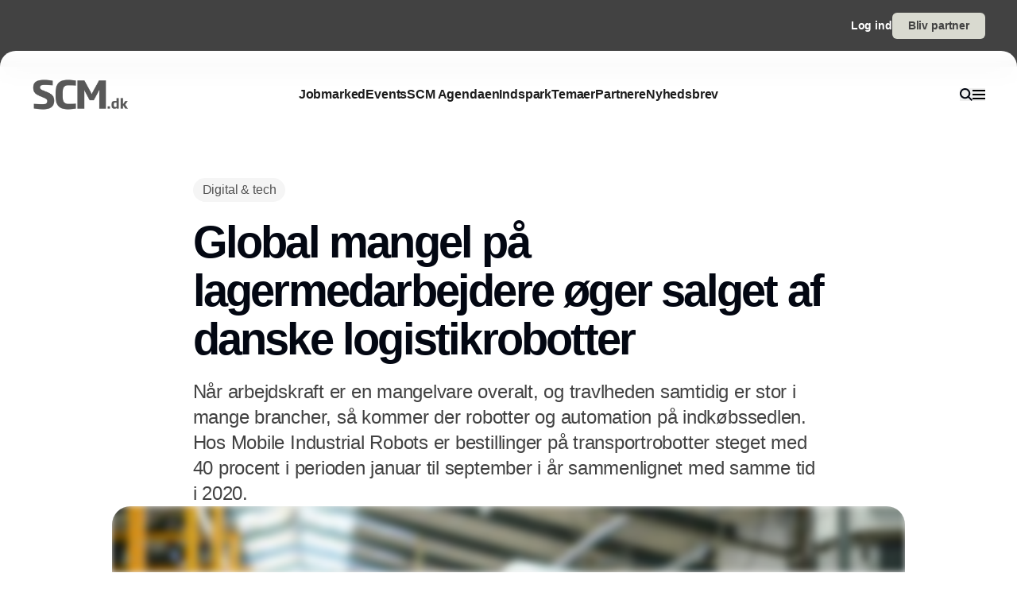

--- FILE ---
content_type: text/html;charset=utf-8
request_url: https://www.scm.dk/global-mangel-p%C3%A5-lagermedarbejdere-%C3%B8ger-salget-af-danske-logistikrobotter
body_size: 55299
content:
<!DOCTYPE html><html  lang="da_DK" data-capo=""><head><meta charset="utf-8">
<meta name="viewport" content="width=device-width, initial-scale=1">
<title>Global mangel på lagermedarbejdere øger salget af danske logistikrobotter</title>
<style>*,:after,:before{--tw-border-spacing-x:0;--tw-border-spacing-y:0;--tw-translate-x:0;--tw-translate-y:0;--tw-rotate:0;--tw-skew-x:0;--tw-skew-y:0;--tw-scale-x:1;--tw-scale-y:1;--tw-pan-x: ;--tw-pan-y: ;--tw-pinch-zoom: ;--tw-scroll-snap-strictness:proximity;--tw-gradient-from-position: ;--tw-gradient-via-position: ;--tw-gradient-to-position: ;--tw-ordinal: ;--tw-slashed-zero: ;--tw-numeric-figure: ;--tw-numeric-spacing: ;--tw-numeric-fraction: ;--tw-ring-inset: ;--tw-ring-offset-width:0px;--tw-ring-offset-color:#fff;--tw-ring-color:rgba(59,130,246,.5);--tw-ring-offset-shadow:0 0 #0000;--tw-ring-shadow:0 0 #0000;--tw-shadow:0 0 #0000;--tw-shadow-colored:0 0 #0000;--tw-blur: ;--tw-brightness: ;--tw-contrast: ;--tw-grayscale: ;--tw-hue-rotate: ;--tw-invert: ;--tw-saturate: ;--tw-sepia: ;--tw-drop-shadow: ;--tw-backdrop-blur: ;--tw-backdrop-brightness: ;--tw-backdrop-contrast: ;--tw-backdrop-grayscale: ;--tw-backdrop-hue-rotate: ;--tw-backdrop-invert: ;--tw-backdrop-opacity: ;--tw-backdrop-saturate: ;--tw-backdrop-sepia: ;--tw-contain-size: ;--tw-contain-layout: ;--tw-contain-paint: ;--tw-contain-style: }::backdrop{--tw-border-spacing-x:0;--tw-border-spacing-y:0;--tw-translate-x:0;--tw-translate-y:0;--tw-rotate:0;--tw-skew-x:0;--tw-skew-y:0;--tw-scale-x:1;--tw-scale-y:1;--tw-pan-x: ;--tw-pan-y: ;--tw-pinch-zoom: ;--tw-scroll-snap-strictness:proximity;--tw-gradient-from-position: ;--tw-gradient-via-position: ;--tw-gradient-to-position: ;--tw-ordinal: ;--tw-slashed-zero: ;--tw-numeric-figure: ;--tw-numeric-spacing: ;--tw-numeric-fraction: ;--tw-ring-inset: ;--tw-ring-offset-width:0px;--tw-ring-offset-color:#fff;--tw-ring-color:rgba(59,130,246,.5);--tw-ring-offset-shadow:0 0 #0000;--tw-ring-shadow:0 0 #0000;--tw-shadow:0 0 #0000;--tw-shadow-colored:0 0 #0000;--tw-blur: ;--tw-brightness: ;--tw-contrast: ;--tw-grayscale: ;--tw-hue-rotate: ;--tw-invert: ;--tw-saturate: ;--tw-sepia: ;--tw-drop-shadow: ;--tw-backdrop-blur: ;--tw-backdrop-brightness: ;--tw-backdrop-contrast: ;--tw-backdrop-grayscale: ;--tw-backdrop-hue-rotate: ;--tw-backdrop-invert: ;--tw-backdrop-opacity: ;--tw-backdrop-saturate: ;--tw-backdrop-sepia: ;--tw-contain-size: ;--tw-contain-layout: ;--tw-contain-paint: ;--tw-contain-style: }/*! tailwindcss v3.4.16 | MIT License | https://tailwindcss.com*/*,:after,:before{border:0 solid #e5e5e5;box-sizing:border-box}:after,:before{--tw-content:""}:host,html{line-height:1.5;-webkit-text-size-adjust:100%;font-family:sans-serif;font-feature-settings:normal;font-variation-settings:normal;-moz-tab-size:4;-o-tab-size:4;tab-size:4;-webkit-tap-highlight-color:transparent}body{line-height:inherit;margin:0}hr{border-top-width:1px;color:inherit;height:0}abbr:where([title]){-webkit-text-decoration:underline dotted;text-decoration:underline dotted}h1,h2,h3,h4,h5,h6{font-size:inherit;font-weight:inherit}a{color:inherit;text-decoration:inherit}b,strong{font-weight:bolder}code,kbd,pre,samp{font-family:ui-monospace,SFMono-Regular,Menlo,Monaco,Consolas,Liberation Mono,Courier New,monospace;font-feature-settings:normal;font-size:1em;font-variation-settings:normal}small{font-size:80%}sub,sup{font-size:75%;line-height:0;position:relative;vertical-align:baseline}sub{bottom:-.25em}sup{top:-.5em}table{border-collapse:collapse;border-color:inherit;text-indent:0}button,input,optgroup,select,textarea{color:inherit;font-family:inherit;font-feature-settings:inherit;font-size:100%;font-variation-settings:inherit;font-weight:inherit;letter-spacing:inherit;line-height:inherit;margin:0;padding:0}button,select{text-transform:none}button,input:where([type=button]),input:where([type=reset]),input:where([type=submit]){-webkit-appearance:button;background-color:transparent;background-image:none}:-moz-focusring{outline:auto}:-moz-ui-invalid{box-shadow:none}progress{vertical-align:baseline}::-webkit-inner-spin-button,::-webkit-outer-spin-button{height:auto}[type=search]{-webkit-appearance:textfield;outline-offset:-2px}::-webkit-search-decoration{-webkit-appearance:none}::-webkit-file-upload-button{-webkit-appearance:button;font:inherit}summary{display:list-item}blockquote,dd,dl,figure,h1,h2,h3,h4,h5,h6,hr,p,pre{margin:0}fieldset{margin:0}fieldset,legend{padding:0}menu,ol,ul{list-style:none;margin:0;padding:0}dialog{padding:0}textarea{resize:vertical}input::-moz-placeholder,textarea::-moz-placeholder{color:#a3a3a3;opacity:1}input::placeholder,textarea::placeholder{color:#a3a3a3;opacity:1}[role=button],button{cursor:pointer}:disabled{cursor:default}audio,canvas,embed,iframe,img,object,svg,video{display:block;vertical-align:middle}img,video{height:auto;max-width:100%}[hidden]:where(:not([hidden=until-found])){display:none}:root{--background:0 0% 100%;--foreground:224 71.4% 4.1%;--muted:220 14.3% 95.9%;--muted-foreground:220 8.9% 46.1%;--popover:0 0% 100%;--popover-foreground:224 71.4% 4.1%;--card:0 0% 100%;--card-foreground:224 71.4% 4.1%;--border:220 13% 91%;--input:220 13% 91%;--primary:220.9 39.3% 11%;--primary-foreground:210 20% 98%;--secondary:220 14.3% 95.9%;--secondary-foreground:220.9 39.3% 11%;--accent:220 14.3% 95.9%;--accent-foreground:220.9 39.3% 11%;--destructive:0 84.2% 60.2%;--destructive-foreground:210 20% 98%;--ring:224 71.4% 4.1%;--radius:0.5rem}.dark{--background:224 71.4% 4.1%;--foreground:210 20% 98%;--muted:215 27.9% 16.9%;--muted-foreground:217.9 10.6% 64.9%;--popover:224 71.4% 4.1%;--popover-foreground:210 20% 98%;--card:224 71.4% 4.1%;--card-foreground:210 20% 98%;--border:215 27.9% 16.9%;--input:215 27.9% 16.9%;--primary:210 20% 98%;--primary-foreground:220.9 39.3% 11%;--secondary:215 27.9% 16.9%;--secondary-foreground:210 20% 98%;--accent:215 27.9% 16.9%;--accent-foreground:210 20% 98%;--destructive:0 62.8% 30.6%;--destructive-foreground:210 20% 98%;--ring:216 12.2% 83.9%}*{border-color:hsl(var(--border))}body{background-color:hsl(var(--background));color:hsl(var(--foreground))}html{font-family:sans-serif;font-size:1rem;line-height:1.5rem;overflow-x:hidden;--tw-text-opacity:1;color:rgb(29 29 29/var(--tw-text-opacity,1));-webkit-font-smoothing:antialiased;-moz-osx-font-smoothing:grayscale}.content-container{margin-left:auto;margin-right:auto;max-width:calc(var(--page-max-width) + var(--grid-edge));padding-left:var(--grid-edge,80px);padding-right:var(--grid-edge,80px)}.article-container{margin-left:auto;margin-right:auto;max-width:65ch}.grid-horisont{-moz-column-gap:var(--grid-gutter-x,16px);column-gap:var(--grid-gutter-x,16px);display:grid;grid-template-columns:var(--grid,repeat(12,minmax(0,1fr)))}.box-shadow{box-shadow:0 4px 44px rgba(0,0,0,.15)}.box-shadow-md{box-shadow:0 2px 14px rgba(0,0,0,.1)}.box-shadow-sm{box-shadow:0 2px 12px rgba(0,0,0,.06)}.rich-text h1,.rich-text h2,.rich-text h3,.rich-text h4,.rich-text h5{color:#141414;font-size:20px;font-weight:600;letter-spacing:-.03em;line-height:140%}.rich-text ol,.rich-text p,.rich-text ul{color:#141414;font-size:18px;font-weight:500;letter-spacing:-.01em;line-height:1.75em;opacity:.8}.rich-text a{text-decoration:underline;word-wrap:break-word;-webkit-hyphens:auto;hyphens:auto;word-break:break-word}.fade-enter-active,.fade-leave-active{filter:blur(0);opacity:1;transition:opacity .3s,filter .3s}.fade-enter-from,.fade-leave-to{filter:grayscale(.1) blur(1px);opacity:0}.image-caption-text{font-size:.875rem;font-weight:500;line-height:1.25;--tw-text-opacity:1;color:rgb(82 82 82/var(--tw-text-opacity,1))}.container{margin-left:auto;margin-right:auto;padding-left:2rem;padding-right:2rem;width:100%}@media (min-width:1400px){.container{max-width:1400px}}.prose{color:var(--tw-prose-body);max-width:65ch}.prose :where(p):not(:where([class~=not-prose],[class~=not-prose] *)){margin-bottom:1.25em;margin-top:1.25em}.prose :where([class~=lead]):not(:where([class~=not-prose],[class~=not-prose] *)){color:var(--tw-prose-lead);font-size:1.25em;line-height:1.6;margin-bottom:1.2em;margin-top:1.2em}.prose :where(a):not(:where([class~=not-prose],[class~=not-prose] *)){color:var(--tw-prose-links);font-weight:500;text-decoration:underline}.prose :where(strong):not(:where([class~=not-prose],[class~=not-prose] *)){color:var(--tw-prose-bold);font-weight:600}.prose :where(a strong):not(:where([class~=not-prose],[class~=not-prose] *)){color:inherit}.prose :where(blockquote strong):not(:where([class~=not-prose],[class~=not-prose] *)){color:inherit}.prose :where(thead th strong):not(:where([class~=not-prose],[class~=not-prose] *)){color:inherit}.prose :where(ol):not(:where([class~=not-prose],[class~=not-prose] *)){list-style-type:decimal;margin-bottom:1.25em;margin-top:1.25em;padding-inline-start:1.625em}.prose :where(ol[type=A]):not(:where([class~=not-prose],[class~=not-prose] *)){list-style-type:upper-alpha}.prose :where(ol[type=a]):not(:where([class~=not-prose],[class~=not-prose] *)){list-style-type:lower-alpha}.prose :where(ol[type=A s]):not(:where([class~=not-prose],[class~=not-prose] *)){list-style-type:upper-alpha}.prose :where(ol[type=a s]):not(:where([class~=not-prose],[class~=not-prose] *)){list-style-type:lower-alpha}.prose :where(ol[type=I]):not(:where([class~=not-prose],[class~=not-prose] *)){list-style-type:upper-roman}.prose :where(ol[type=i]):not(:where([class~=not-prose],[class~=not-prose] *)){list-style-type:lower-roman}.prose :where(ol[type=I s]):not(:where([class~=not-prose],[class~=not-prose] *)){list-style-type:upper-roman}.prose :where(ol[type=i s]):not(:where([class~=not-prose],[class~=not-prose] *)){list-style-type:lower-roman}.prose :where(ol[type="1"]):not(:where([class~=not-prose],[class~=not-prose] *)){list-style-type:decimal}.prose :where(ul):not(:where([class~=not-prose],[class~=not-prose] *)){list-style-type:disc;margin-bottom:1.25em;margin-top:1.25em;padding-inline-start:1.625em}.prose :where(ol>li):not(:where([class~=not-prose],[class~=not-prose] *))::marker{color:var(--tw-prose-counters);font-weight:400}.prose :where(ul>li):not(:where([class~=not-prose],[class~=not-prose] *))::marker{color:var(--tw-prose-bullets)}.prose :where(dt):not(:where([class~=not-prose],[class~=not-prose] *)){color:var(--tw-prose-headings);font-weight:600;margin-top:1.25em}.prose :where(hr):not(:where([class~=not-prose],[class~=not-prose] *)){border-color:var(--tw-prose-hr);border-top-width:1px;margin-bottom:3em;margin-top:3em}.prose :where(blockquote):not(:where([class~=not-prose],[class~=not-prose] *)){border-inline-start-color:var(--tw-prose-quote-borders);border-inline-start-width:.25rem;color:var(--tw-prose-quotes);font-style:italic;font-weight:500;margin-bottom:1.6em;margin-top:1.6em;padding-inline-start:1em;quotes:"\201C""\201D""\2018""\2019"}.prose :where(blockquote p:first-of-type):not(:where([class~=not-prose],[class~=not-prose] *)):before{content:open-quote}.prose :where(blockquote p:last-of-type):not(:where([class~=not-prose],[class~=not-prose] *)):after{content:close-quote}.prose :where(h1):not(:where([class~=not-prose],[class~=not-prose] *)){color:var(--tw-prose-headings);font-size:2.25em;font-weight:800;line-height:1.1111111;margin-bottom:.8888889em;margin-top:0}.prose :where(h1 strong):not(:where([class~=not-prose],[class~=not-prose] *)){color:inherit;font-weight:900}.prose :where(h2):not(:where([class~=not-prose],[class~=not-prose] *)){color:var(--tw-prose-headings);font-size:1.5em;font-weight:700;line-height:1.3333333;margin-bottom:1em;margin-top:2em}.prose :where(h2 strong):not(:where([class~=not-prose],[class~=not-prose] *)){color:inherit;font-weight:800}.prose :where(h3):not(:where([class~=not-prose],[class~=not-prose] *)){color:var(--tw-prose-headings);font-size:1.25em;font-weight:600;line-height:1.6;margin-bottom:.6em;margin-top:1.6em}.prose :where(h3 strong):not(:where([class~=not-prose],[class~=not-prose] *)){color:inherit;font-weight:700}.prose :where(h4):not(:where([class~=not-prose],[class~=not-prose] *)){color:var(--tw-prose-headings);font-weight:600;line-height:1.5;margin-bottom:.5em;margin-top:1.5em}.prose :where(h4 strong):not(:where([class~=not-prose],[class~=not-prose] *)){color:inherit;font-weight:700}.prose :where(img):not(:where([class~=not-prose],[class~=not-prose] *)){margin-bottom:2em;margin-top:2em}.prose :where(picture):not(:where([class~=not-prose],[class~=not-prose] *)){display:block;margin-bottom:2em;margin-top:2em}.prose :where(video):not(:where([class~=not-prose],[class~=not-prose] *)){margin-bottom:2em;margin-top:2em}.prose :where(kbd):not(:where([class~=not-prose],[class~=not-prose] *)){border-radius:.3125rem;box-shadow:0 0 0 1px rgb(var(--tw-prose-kbd-shadows)/10%),0 3px 0 rgb(var(--tw-prose-kbd-shadows)/10%);color:var(--tw-prose-kbd);font-family:inherit;font-size:.875em;font-weight:500;padding-inline-end:.375em;padding-bottom:.1875em;padding-top:.1875em;padding-inline-start:.375em}.prose :where(code):not(:where([class~=not-prose],[class~=not-prose] *)){color:var(--tw-prose-code);font-size:.875em;font-weight:600}.prose :where(code):not(:where([class~=not-prose],[class~=not-prose] *)):before{content:"`"}.prose :where(code):not(:where([class~=not-prose],[class~=not-prose] *)):after{content:"`"}.prose :where(a code):not(:where([class~=not-prose],[class~=not-prose] *)){color:inherit}.prose :where(h1 code):not(:where([class~=not-prose],[class~=not-prose] *)){color:inherit}.prose :where(h2 code):not(:where([class~=not-prose],[class~=not-prose] *)){color:inherit;font-size:.875em}.prose :where(h3 code):not(:where([class~=not-prose],[class~=not-prose] *)){color:inherit;font-size:.9em}.prose :where(h4 code):not(:where([class~=not-prose],[class~=not-prose] *)){color:inherit}.prose :where(blockquote code):not(:where([class~=not-prose],[class~=not-prose] *)){color:inherit}.prose :where(thead th code):not(:where([class~=not-prose],[class~=not-prose] *)){color:inherit}.prose :where(pre):not(:where([class~=not-prose],[class~=not-prose] *)){background-color:var(--tw-prose-pre-bg);border-radius:.375rem;color:var(--tw-prose-pre-code);font-size:.875em;font-weight:400;line-height:1.7142857;margin-bottom:1.7142857em;margin-top:1.7142857em;overflow-x:auto;padding-inline-end:1.1428571em;padding-bottom:.8571429em;padding-top:.8571429em;padding-inline-start:1.1428571em}.prose :where(pre code):not(:where([class~=not-prose],[class~=not-prose] *)){background-color:transparent;border-radius:0;border-width:0;color:inherit;font-family:inherit;font-size:inherit;font-weight:inherit;line-height:inherit;padding:0}.prose :where(pre code):not(:where([class~=not-prose],[class~=not-prose] *)):before{content:none}.prose :where(pre code):not(:where([class~=not-prose],[class~=not-prose] *)):after{content:none}.prose :where(table):not(:where([class~=not-prose],[class~=not-prose] *)){font-size:.875em;line-height:1.7142857;margin-bottom:2em;margin-top:2em;table-layout:auto;width:100%}.prose :where(thead):not(:where([class~=not-prose],[class~=not-prose] *)){border-bottom-color:var(--tw-prose-th-borders);border-bottom-width:1px}.prose :where(thead th):not(:where([class~=not-prose],[class~=not-prose] *)){color:var(--tw-prose-headings);font-weight:600;padding-inline-end:.5714286em;padding-bottom:.5714286em;padding-inline-start:.5714286em;vertical-align:bottom}.prose :where(tbody tr):not(:where([class~=not-prose],[class~=not-prose] *)){border-bottom-color:var(--tw-prose-td-borders);border-bottom-width:1px}.prose :where(tbody tr:last-child):not(:where([class~=not-prose],[class~=not-prose] *)){border-bottom-width:0}.prose :where(tbody td):not(:where([class~=not-prose],[class~=not-prose] *)){vertical-align:baseline}.prose :where(tfoot):not(:where([class~=not-prose],[class~=not-prose] *)){border-top-color:var(--tw-prose-th-borders);border-top-width:1px}.prose :where(tfoot td):not(:where([class~=not-prose],[class~=not-prose] *)){vertical-align:top}.prose :where(th,td):not(:where([class~=not-prose],[class~=not-prose] *)){text-align:start}.prose :where(figure>*):not(:where([class~=not-prose],[class~=not-prose] *)){margin-bottom:0;margin-top:0}.prose :where(figcaption):not(:where([class~=not-prose],[class~=not-prose] *)){color:var(--tw-prose-captions);font-size:.875em;line-height:1.4285714;margin-top:.8571429em}.prose{--tw-prose-body:#374151;--tw-prose-headings:#111827;--tw-prose-lead:#4b5563;--tw-prose-links:#111827;--tw-prose-bold:#111827;--tw-prose-counters:#6b7280;--tw-prose-bullets:#d1d5db;--tw-prose-hr:#e5e7eb;--tw-prose-quotes:#111827;--tw-prose-quote-borders:#e5e7eb;--tw-prose-captions:#6b7280;--tw-prose-kbd:#111827;--tw-prose-kbd-shadows:17 24 39;--tw-prose-code:#111827;--tw-prose-pre-code:#e5e7eb;--tw-prose-pre-bg:#1f2937;--tw-prose-th-borders:#d1d5db;--tw-prose-td-borders:#e5e7eb;--tw-prose-invert-body:#d1d5db;--tw-prose-invert-headings:#fff;--tw-prose-invert-lead:#9ca3af;--tw-prose-invert-links:#fff;--tw-prose-invert-bold:#fff;--tw-prose-invert-counters:#9ca3af;--tw-prose-invert-bullets:#4b5563;--tw-prose-invert-hr:#374151;--tw-prose-invert-quotes:#f3f4f6;--tw-prose-invert-quote-borders:#374151;--tw-prose-invert-captions:#9ca3af;--tw-prose-invert-kbd:#fff;--tw-prose-invert-kbd-shadows:255 255 255;--tw-prose-invert-code:#fff;--tw-prose-invert-pre-code:#d1d5db;--tw-prose-invert-pre-bg:rgba(0,0,0,.5);--tw-prose-invert-th-borders:#4b5563;--tw-prose-invert-td-borders:#374151;font-size:1rem;line-height:1.75}.prose :where(picture>img):not(:where([class~=not-prose],[class~=not-prose] *)){margin-bottom:0;margin-top:0}.prose :where(li):not(:where([class~=not-prose],[class~=not-prose] *)){margin-bottom:.5em;margin-top:.5em}.prose :where(ol>li):not(:where([class~=not-prose],[class~=not-prose] *)){padding-inline-start:.375em}.prose :where(ul>li):not(:where([class~=not-prose],[class~=not-prose] *)){padding-inline-start:.375em}.prose :where(.prose>ul>li p):not(:where([class~=not-prose],[class~=not-prose] *)){margin-bottom:.75em;margin-top:.75em}.prose :where(.prose>ul>li>p:first-child):not(:where([class~=not-prose],[class~=not-prose] *)){margin-top:1.25em}.prose :where(.prose>ul>li>p:last-child):not(:where([class~=not-prose],[class~=not-prose] *)){margin-bottom:1.25em}.prose :where(.prose>ol>li>p:first-child):not(:where([class~=not-prose],[class~=not-prose] *)){margin-top:1.25em}.prose :where(.prose>ol>li>p:last-child):not(:where([class~=not-prose],[class~=not-prose] *)){margin-bottom:1.25em}.prose :where(ul ul,ul ol,ol ul,ol ol):not(:where([class~=not-prose],[class~=not-prose] *)){margin-bottom:.75em;margin-top:.75em}.prose :where(dl):not(:where([class~=not-prose],[class~=not-prose] *)){margin-bottom:1.25em;margin-top:1.25em}.prose :where(dd):not(:where([class~=not-prose],[class~=not-prose] *)){margin-top:.5em;padding-inline-start:1.625em}.prose :where(hr+*):not(:where([class~=not-prose],[class~=not-prose] *)){margin-top:0}.prose :where(h2+*):not(:where([class~=not-prose],[class~=not-prose] *)){margin-top:0}.prose :where(h3+*):not(:where([class~=not-prose],[class~=not-prose] *)){margin-top:0}.prose :where(h4+*):not(:where([class~=not-prose],[class~=not-prose] *)){margin-top:0}.prose :where(thead th:first-child):not(:where([class~=not-prose],[class~=not-prose] *)){padding-inline-start:0}.prose :where(thead th:last-child):not(:where([class~=not-prose],[class~=not-prose] *)){padding-inline-end:0}.prose :where(tbody td,tfoot td):not(:where([class~=not-prose],[class~=not-prose] *)){padding-inline-end:.5714286em;padding-bottom:.5714286em;padding-top:.5714286em;padding-inline-start:.5714286em}.prose :where(tbody td:first-child,tfoot td:first-child):not(:where([class~=not-prose],[class~=not-prose] *)){padding-inline-start:0}.prose :where(tbody td:last-child,tfoot td:last-child):not(:where([class~=not-prose],[class~=not-prose] *)){padding-inline-end:0}.prose :where(figure):not(:where([class~=not-prose],[class~=not-prose] *)){margin-bottom:2em;margin-top:2em}.prose :where(.prose>:first-child):not(:where([class~=not-prose],[class~=not-prose] *)){margin-top:0}.prose :where(.prose>:last-child):not(:where([class~=not-prose],[class~=not-prose] *)){margin-bottom:0}.pointer-events-none{pointer-events:none}.pointer-events-auto{pointer-events:auto}.visible{visibility:visible}.fixed{position:fixed}.\!absolute{position:absolute!important}.absolute{position:absolute}.relative{position:relative}.sticky{position:sticky}.inset-0{inset:0}.-left-2{left:-.5rem}.-right-2{right:-.5rem}.-top-\[64px\]{top:-64px}.bottom-0{bottom:0}.bottom-2{bottom:.5rem}.bottom-\[68px\]{bottom:68px}.left-0{left:0}.left-2{left:.5rem}.left-\[-50\%\]{left:-50%}.left-\[50\%\]{left:50%}.left-edge{left:var(--grid-edge,80px)}.right-0{right:0}.right-2{right:.5rem}.right-edge{right:var(--grid-edge,80px)}.right-vertical-sm{right:var(--vertical-space-sm)}.top-0{top:0}.top-\[-50\%\]{top:-50%}.top-\[0px\]{top:0}.top-\[calc\(-100\%-12px\)\]{top:calc(-100% - 12px)}.top-edge{top:var(--grid-edge,80px)}.top-vertical-sm{top:var(--vertical-space-sm)}.-z-10{z-index:-10}.z-10{z-index:10}.z-20{z-index:20}.z-50{z-index:50}.z-\[-1\]{z-index:-1}.z-\[1000\]{z-index:1000}.z-\[1\]{z-index:1}.z-\[9001\]{z-index:9001}.z-\[9005\]{z-index:9005}.z-\[99999999\]{z-index:99999999}.z-light-box{z-index:120}.z-nav{z-index:100}.z-newsletter-modal{z-index:130}.z-newsletter-popup{z-index:90}.z-search-modal{z-index:130}.order-1{order:1}.order-2{order:2}.col-span-12{grid-column:span 12/span 12}.col-span-2{grid-column:span 2/span 2}.col-span-3{grid-column:span 3/span 3}.col-span-4{grid-column:span 4/span 4}.col-span-6{grid-column:span 6/span 6}.col-span-8{grid-column:span 8/span 8}.col-span-full{grid-column:1/-1}.col-start-11{grid-column-start:11}.col-start-3{grid-column-start:3}.\!-m-px{margin:-1px!important}.m-0{margin:0}.m-auto{margin:auto}.-mx-2{margin-left:-.5rem;margin-right:-.5rem}.-mx-edge{margin-left:calc(var(--grid-edge, 80px)*-1);margin-right:calc(var(--grid-edge, 80px)*-1)}.-my-4{margin-bottom:-1rem;margin-top:-1rem}.mx-2{margin-left:.5rem;margin-right:.5rem}.mx-4{margin-left:1rem;margin-right:1rem}.mx-8{margin-left:2rem;margin-right:2rem}.mx-auto{margin-left:auto;margin-right:auto}.my-\[-30px\]{margin-bottom:-30px;margin-top:-30px}.my-auto{margin-bottom:auto;margin-top:auto}.-mb-\[calc\(var\(--vertical-space\)\*2\)\]{margin-bottom:calc(var(--vertical-space)*2*-1)}.-ml-edge{margin-left:calc(var(--grid-edge, 80px)*-1)}.-mr-edge{margin-right:calc(var(--grid-edge, 80px)*-1)}.-mt-\[20px\]{margin-top:-20px}.mb-1{margin-bottom:.25rem}.mb-2{margin-bottom:.5rem}.mb-3{margin-bottom:.75rem}.mb-4{margin-bottom:1rem}.mb-6{margin-bottom:1.5rem}.mb-auto{margin-bottom:auto}.mb-edge{margin-bottom:var(--grid-edge,80px)}.ml-0{margin-left:0}.ml-2{margin-left:.5rem}.ml-4{margin-left:1rem}.ml-\[2px\]{margin-left:2px}.ml-auto{margin-left:auto}.mr-1\.5{margin-right:.375rem}.mr-10{margin-right:2.5rem}.mr-2{margin-right:.5rem}.mr-4{margin-right:1rem}.mr-5{margin-right:1.25rem}.mr-\[-8px\]{margin-right:-8px}.mr-auto{margin-right:auto}.mr-edge{margin-right:var(--grid-edge,80px)}.mt-2{margin-top:.5rem}.mt-4{margin-top:1rem}.mt-\[-10\%\]{margin-top:-10%}.mt-\[-20px\]{margin-top:-20px}.mt-\[-5px\]{margin-top:-5px}.mt-auto{margin-top:auto}.mt-edge{margin-top:var(--grid-edge,80px)}.line-clamp-1{-webkit-line-clamp:1}.line-clamp-1,.line-clamp-2{display:-webkit-box;overflow:hidden;-webkit-box-orient:vertical}.line-clamp-2{-webkit-line-clamp:2}.line-clamp-3{-webkit-line-clamp:3}.line-clamp-3,.line-clamp-4{display:-webkit-box;overflow:hidden;-webkit-box-orient:vertical}.line-clamp-4{-webkit-line-clamp:4}.line-clamp-5{display:-webkit-box;overflow:hidden;-webkit-box-orient:vertical;-webkit-line-clamp:5}.line-clamp-none{display:block;overflow:visible;-webkit-box-orient:horizontal;-webkit-line-clamp:none}.\!block{display:block!important}.block{display:block}.inline-block{display:inline-block}.inline{display:inline}.flex{display:flex}.inline-flex{display:inline-flex}.grid{display:grid}.hidden{display:none}.aspect-16\/9{aspect-ratio:16/9}.aspect-3\/4{aspect-ratio:3/4}.aspect-4\/5{aspect-ratio:4/5}.aspect-square{aspect-ratio:1/1}.\!h-\[20px\]{height:20px!important}.\!h-\[28px\]{height:28px!important}.\!h-\[32px\]{height:32px!important}.\!h-\[422px\]{height:422px!important}.\!h-\[48px\]{height:48px!important}.\!h-auto{height:auto!important}.\!h-full{height:100%!important}.h-0{height:0}.h-10{height:2.5rem}.h-16{height:4rem}.h-4{height:1rem}.h-\[10px\]{height:10px}.h-\[12px\]{height:12px}.h-\[148px\]{height:148px}.h-\[150\%\]{height:150%}.h-\[150px\]{height:150px}.h-\[18px\]{height:18px}.h-\[200px\]{height:200px}.h-\[22px\]{height:22px}.h-\[26px\]{height:26px}.h-\[28px\]{height:28px}.h-\[30px\]{height:30px}.h-\[32px\]{height:32px}.h-\[380px\]{height:380px}.h-\[400px\]{height:400px}.h-\[48px\]{height:48px}.h-\[60px\]{height:60px}.h-\[62px\]{height:62px}.h-\[64px\]{height:64px}.h-\[68px\]{height:68px}.h-\[70px\]{height:70px}.h-\[80px\]{height:80px}.h-\[84px\]{height:84px}.h-\[88px\]{height:88px}.h-\[calc\(100\%-150px\)\]{height:calc(100% - 150px)}.h-auto{height:auto}.h-full{height:100%}.h-main-nav{height:var(--main-nav-height)}.h-nav{height:var(--nav-height)}.h-screen{height:100vh}.max-h-16{max-height:4rem}.max-h-\[30px\]{max-height:30px}.max-h-\[400px\]{max-height:400px}.max-h-\[500px\]{max-height:500px}.max-h-\[90\%\]{max-height:90%}.\!min-h-\[28px\]{min-height:28px!important}.\!min-h-\[48px\]{min-height:48px!important}.min-h-\[100px\]{min-height:100px}.min-h-\[102px\]{min-height:102px}.min-h-\[22px\]{min-height:22px}.min-h-\[28px\]{min-height:28px}.min-h-\[300px\]{min-height:300px}.min-h-\[32px\]{min-height:32px}.min-h-\[400px\]{min-height:400px}.min-h-\[60px\]{min-height:60px}.min-h-\[64px\]{min-height:64px}.min-h-\[80px\]{min-height:80px}.min-h-\[86px\]{min-height:86px}.min-h-\[95px\]{min-height:95px}.min-h-screen{min-height:100vh}.min-h-vertical{min-height:var(--vertical-space)}.\!w-\[28px\]{width:28px!important}.\!w-\[32px\]{width:32px!important}.\!w-\[48px\]{width:48px!important}.\!w-full{width:100%!important}.w-1\/2{width:50%}.w-16{width:4rem}.w-4{width:1rem}.w-8{width:2rem}.w-\[10px\]{width:10px}.w-\[12px\]{width:12px}.w-\[14px\]{width:14px}.w-\[150\%\]{width:150%}.w-\[16px\]{width:16px}.w-\[18px\]{width:18px}.w-\[200px\]{width:200px}.w-\[20px\]{width:20px}.w-\[22px\]{width:22px}.w-\[25\%\]{width:25%}.w-\[26px\]{width:26px}.w-\[28px\]{width:28px}.w-\[30px\]{width:30px}.w-\[32px\]{width:32px}.w-\[400px\]{width:400px}.w-\[48px\]{width:48px}.w-\[60px\]{width:60px}.w-\[64px\]{width:64px}.w-\[68px\]{width:68px}.w-\[70px\]{width:70px}.w-\[80px\]{width:80px}.w-\[86px\]{width:86px}.w-\[88px\]{width:88px}.w-\[900px\]{width:900px}.w-\[9px\]{width:9px}.w-\[calc\(100\%-32px\)\]{width:calc(100% - 32px)}.w-auto{width:auto}.w-full{width:100%}.\!min-w-\[28px\]{min-width:28px!important}.\!min-w-\[48px\]{min-width:48px!important}.min-w-\[12px\]{min-width:12px}.min-w-\[14px\]{min-width:14px}.min-w-\[18px\]{min-width:18px}.min-w-\[200px\]{min-width:200px}.min-w-\[22px\]{min-width:22px}.min-w-\[28px\]{min-width:28px}.min-w-\[32px\]{min-width:32px}.min-w-\[60px\]{min-width:60px}.min-w-\[64px\]{min-width:64px}.min-w-\[68px\]{min-width:68px}.min-w-\[70px\]{min-width:70px}.min-w-\[80px\]{min-width:80px}.min-w-\[88px\]{min-width:88px}.max-w-2xl{max-width:42rem}.max-w-\[125px\]{max-width:125px}.max-w-\[180px\]{max-width:180px}.max-w-\[200px\]{max-width:200px}.max-w-\[400px\]{max-width:400px}.max-w-\[500px\]{max-width:500px}.max-w-\[75\%\]{max-width:75%}.max-w-\[750px\]{max-width:750px}.max-w-\[930px\]{max-width:930px}.max-w-\[var\(--page-width\)\]{max-width:var(--page-width)}.max-w-lg{max-width:32rem}.max-w-md{max-width:28rem}.max-w-prose{max-width:65ch}.max-w-sm{max-width:24rem}.max-w-xl{max-width:36rem}.max-w-xs{max-width:20rem}.flex-1{flex:1 1 0%}.flex-none{flex:none}.shrink-0{flex-shrink:0}.translate-x-\[-25\%\]{--tw-translate-x:-25%}.translate-x-\[-25\%\],.translate-x-\[-50\%\]{transform:translate(var(--tw-translate-x),var(--tw-translate-y)) rotate(var(--tw-rotate)) skewX(var(--tw-skew-x)) skewY(var(--tw-skew-y)) scaleX(var(--tw-scale-x)) scaleY(var(--tw-scale-y))}.translate-x-\[-50\%\]{--tw-translate-x:-50%}.translate-x-\[25\%\]{--tw-translate-x:25%}.translate-x-\[25\%\],.translate-y-\[25\%\]{transform:translate(var(--tw-translate-x),var(--tw-translate-y)) rotate(var(--tw-rotate)) skewX(var(--tw-skew-x)) skewY(var(--tw-skew-y)) scaleX(var(--tw-scale-x)) scaleY(var(--tw-scale-y))}.translate-y-\[25\%\]{--tw-translate-y:25%}.translate-y-\[50\%\]{--tw-translate-y:50%}.translate-y-\[50\%\],.translate-y-\[75\%\]{transform:translate(var(--tw-translate-x),var(--tw-translate-y)) rotate(var(--tw-rotate)) skewX(var(--tw-skew-x)) skewY(var(--tw-skew-y)) scaleX(var(--tw-scale-x)) scaleY(var(--tw-scale-y))}.translate-y-\[75\%\]{--tw-translate-y:75%}.rotate-12{--tw-rotate:12deg;transform:translate(var(--tw-translate-x),var(--tw-translate-y)) rotate(var(--tw-rotate)) skewX(var(--tw-skew-x)) skewY(var(--tw-skew-y)) scaleX(var(--tw-scale-x)) scaleY(var(--tw-scale-y))}.\!scale-125{--tw-scale-x:1.25!important;--tw-scale-y:1.25!important;transform:translate(var(--tw-translate-x),var(--tw-translate-y)) rotate(var(--tw-rotate)) skewX(var(--tw-skew-x)) skewY(var(--tw-skew-y)) scaleX(var(--tw-scale-x)) scaleY(var(--tw-scale-y))!important}.scale-100{--tw-scale-x:1;--tw-scale-y:1}.scale-100,.scale-\[1\.02\]{transform:translate(var(--tw-translate-x),var(--tw-translate-y)) rotate(var(--tw-rotate)) skewX(var(--tw-skew-x)) skewY(var(--tw-skew-y)) scaleX(var(--tw-scale-x)) scaleY(var(--tw-scale-y))}.scale-\[1\.02\]{--tw-scale-x:1.02;--tw-scale-y:1.02}.transform{transform:translate(var(--tw-translate-x),var(--tw-translate-y)) rotate(var(--tw-rotate)) skewX(var(--tw-skew-x)) skewY(var(--tw-skew-y)) scaleX(var(--tw-scale-x)) scaleY(var(--tw-scale-y))}.cursor-pointer{cursor:pointer}.select-none{-webkit-user-select:none;-moz-user-select:none;user-select:none}.scroll-mt-\[calc\(var\(--nav-height\)\+100px\)\]{scroll-margin-top:calc(var(--nav-height) + 100px)}.grid-cols-1{grid-template-columns:repeat(1,minmax(0,1fr))}.grid-cols-12{grid-template-columns:repeat(12,minmax(0,1fr))}.grid-cols-2{grid-template-columns:repeat(2,minmax(0,1fr))}.grid-cols-6{grid-template-columns:repeat(6,minmax(0,1fr))}.grid-cols-\[1fr_1fr\]{grid-template-columns:1fr 1fr}.grid-cols-\[1fr_64px\]{grid-template-columns:1fr 64px}.grid-cols-\[2fr_64px\]{grid-template-columns:2fr 64px}.flex-col{flex-direction:column}.flex-wrap{flex-wrap:wrap}.flex-wrap-reverse{flex-wrap:wrap-reverse}.flex-nowrap{flex-wrap:nowrap}.items-end{align-items:flex-end}.items-center{align-items:center}.items-baseline{align-items:baseline}.justify-end{justify-content:flex-end}.justify-center{justify-content:center}.justify-between{justify-content:space-between}.gap-1{gap:.25rem}.gap-12{gap:3rem}.gap-2{gap:.5rem}.gap-3{gap:.75rem}.gap-4{gap:1rem}.gap-5{gap:1.25rem}.gap-6{gap:1.5rem}.gap-8{gap:2rem}.gap-edge{gap:var(--grid-edge,80px)}.gap-gutter{gap:var(--grid-gutter-x,16px)}.gap-vertical-sm{gap:var(--vertical-space-sm)}.gap-x-1{-moz-column-gap:.25rem;column-gap:.25rem}.gap-x-10{-moz-column-gap:2.5rem;column-gap:2.5rem}.gap-x-12{-moz-column-gap:3rem;column-gap:3rem}.gap-x-16{-moz-column-gap:4rem;column-gap:4rem}.gap-x-2{-moz-column-gap:.5rem;column-gap:.5rem}.gap-x-3{-moz-column-gap:.75rem;column-gap:.75rem}.gap-x-4{-moz-column-gap:1rem;column-gap:1rem}.gap-x-5{-moz-column-gap:1.25rem;column-gap:1.25rem}.gap-x-6{-moz-column-gap:1.5rem;column-gap:1.5rem}.gap-x-8{-moz-column-gap:2rem;column-gap:2rem}.gap-x-edge{-moz-column-gap:var(--grid-edge,80px);column-gap:var(--grid-edge,80px)}.gap-x-gutter{-moz-column-gap:var(--grid-gutter-x,16px);column-gap:var(--grid-gutter-x,16px)}.gap-y-1{row-gap:.25rem}.gap-y-2{row-gap:.5rem}.gap-y-3{row-gap:.75rem}.gap-y-4{row-gap:1rem}.gap-y-5{row-gap:1.25rem}.gap-y-6{row-gap:1.5rem}.gap-y-8{row-gap:2rem}.gap-y-edge{row-gap:var(--grid-edge,80px)}.gap-y-gutter{row-gap:var(--grid-gutter-x,16px)}.gap-y-vertical{row-gap:var(--vertical-space)}.gap-y-vertical-sm{row-gap:var(--vertical-space-sm)}.gap-y-vertical-xs{row-gap:var(--vertical-space-xs)}.space-x-1>:not([hidden])~:not([hidden]){--tw-space-x-reverse:0;margin-left:calc(.25rem*(1 - var(--tw-space-x-reverse)));margin-right:calc(.25rem*var(--tw-space-x-reverse))}.space-x-4>:not([hidden])~:not([hidden]){--tw-space-x-reverse:0;margin-left:calc(1rem*(1 - var(--tw-space-x-reverse)));margin-right:calc(1rem*var(--tw-space-x-reverse))}.space-x-8>:not([hidden])~:not([hidden]){--tw-space-x-reverse:0;margin-left:calc(2rem*(1 - var(--tw-space-x-reverse)));margin-right:calc(2rem*var(--tw-space-x-reverse))}.space-y-1>:not([hidden])~:not([hidden]){--tw-space-y-reverse:0;margin-bottom:calc(.25rem*var(--tw-space-y-reverse));margin-top:calc(.25rem*(1 - var(--tw-space-y-reverse)))}.space-y-2>:not([hidden])~:not([hidden]){--tw-space-y-reverse:0;margin-bottom:calc(.5rem*var(--tw-space-y-reverse));margin-top:calc(.5rem*(1 - var(--tw-space-y-reverse)))}.space-y-3>:not([hidden])~:not([hidden]){--tw-space-y-reverse:0;margin-bottom:calc(.75rem*var(--tw-space-y-reverse));margin-top:calc(.75rem*(1 - var(--tw-space-y-reverse)))}.space-y-4>:not([hidden])~:not([hidden]){--tw-space-y-reverse:0;margin-bottom:calc(1rem*var(--tw-space-y-reverse));margin-top:calc(1rem*(1 - var(--tw-space-y-reverse)))}.space-y-8>:not([hidden])~:not([hidden]){--tw-space-y-reverse:0;margin-bottom:calc(2rem*var(--tw-space-y-reverse));margin-top:calc(2rem*(1 - var(--tw-space-y-reverse)))}.space-y-vertical>:not([hidden])~:not([hidden]){--tw-space-y-reverse:0;margin-bottom:calc(var(--vertical-space)*var(--tw-space-y-reverse));margin-top:calc(var(--vertical-space)*(1 - var(--tw-space-y-reverse)))}.space-y-vertical-sm>:not([hidden])~:not([hidden]){--tw-space-y-reverse:0;margin-bottom:calc(var(--vertical-space-sm)*var(--tw-space-y-reverse));margin-top:calc(var(--vertical-space-sm)*(1 - var(--tw-space-y-reverse)))}.self-start{align-self:flex-start}.overflow-auto{overflow:auto}.overflow-hidden{overflow:hidden}.overflow-visible{overflow:visible}.overflow-scroll{overflow:scroll}.overflow-y-auto{overflow-y:auto}.overflow-x-hidden{overflow-x:hidden}.\!overflow-y-hidden{overflow-y:hidden!important}.overflow-y-hidden{overflow-y:hidden}.\!overflow-x-scroll{overflow-x:scroll!important}.overflow-x-scroll{overflow-x:scroll}.overflow-y-scroll{overflow-y:scroll}.text-ellipsis{text-overflow:ellipsis}.whitespace-normal{white-space:normal}.whitespace-nowrap{white-space:nowrap}.break-words{overflow-wrap:break-word}.\!rounded-custom-sm{border-radius:var(--border-radius-sm)!important}.rounded{border-radius:.25rem}.rounded-\[20px\]{border-radius:20px}.rounded-custom-lg{border-radius:var(--border-radius-lg)}.rounded-custom-md{border-radius:var(--border-radius-md)}.rounded-custom-sm{border-radius:var(--border-radius-sm)}.rounded-full{border-radius:9999px}.rounded-lg{border-radius:var(--radius)}.rounded-md{border-radius:calc(var(--radius) - 2px)}.rounded-sm{border-radius:calc(var(--radius) - 4px)}.rounded-b-\[20px\]{border-bottom-left-radius:20px;border-bottom-right-radius:20px}.rounded-b-custom-md{border-bottom-left-radius:var(--border-radius-md);border-bottom-right-radius:var(--border-radius-md)}.rounded-l-custom-lg{border-bottom-left-radius:var(--border-radius-lg);border-top-left-radius:var(--border-radius-lg)}.rounded-t-\[20px\]{border-top-left-radius:20px;border-top-right-radius:20px}.rounded-t-custom-lg{border-top-left-radius:var(--border-radius-lg);border-top-right-radius:var(--border-radius-lg)}.rounded-t-custom-md{border-top-left-radius:var(--border-radius-md);border-top-right-radius:var(--border-radius-md)}.rounded-tl-\[0px\]{border-top-left-radius:0}.rounded-tl-\[20px\]{border-top-left-radius:20px}.\!border{border-width:1px!important}.border{border-width:1px}.border-y{border-top-width:1px}.border-b,.border-y{border-bottom-width:1px}.border-b-\[3px\]{border-bottom-width:3px}.border-l{border-left-width:1px}.border-r{border-right-width:1px}.border-t{border-top-width:1px}.border-solid{border-style:solid}.\!border-gray-200{--tw-border-opacity:1!important;border-color:rgb(229 229 229/var(--tw-border-opacity,1))!important}.border-black{--tw-border-opacity:1;border-color:rgb(29 29 29/var(--tw-border-opacity,1))}.border-dynamic-bg-100{border-color:var(--dynamic-bg-100)}.border-gray-100{--tw-border-opacity:1;border-color:rgb(245 245 245/var(--tw-border-opacity,1))}.border-gray-200{--tw-border-opacity:1;border-color:rgb(229 229 229/var(--tw-border-opacity,1))}.border-gray-300{--tw-border-opacity:1;border-color:rgb(214 214 214/var(--tw-border-opacity,1))}.border-green-300{--tw-border-opacity:1;border-color:rgb(134 239 172/var(--tw-border-opacity,1))}.border-red-300{--tw-border-opacity:1;border-color:rgb(252 165 165/var(--tw-border-opacity,1))}.border-slate-300{--tw-border-opacity:1;border-color:rgb(203 213 225/var(--tw-border-opacity,1))}.border-l-current{border-left-color:currentColor}.border-t-gray-800{--tw-border-opacity:1;border-top-color:rgb(41 41 41/var(--tw-border-opacity,1))}.\!bg-white{--tw-bg-opacity:1!important;background-color:rgb(255 255 255/var(--tw-bg-opacity,1))!important}.bg-\[\#1D1D1D\],.bg-black{--tw-bg-opacity:1;background-color:rgb(29 29 29/var(--tw-bg-opacity,1))}.bg-black\/20{background-color:rgba(29,29,29,.2)}.bg-black\/5{background-color:rgba(29,29,29,.05)}.bg-black\/60{background-color:rgba(29,29,29,.6)}.bg-dynamic-bg{background-color:var(--dynamic-bg)}.bg-dynamic-bg-100{background-color:var(--dynamic-bg-100)}.bg-gray-100{--tw-bg-opacity:1;background-color:rgb(245 245 245/var(--tw-bg-opacity,1))}.bg-gray-100\/80{background-color:hsla(0,0%,96%,.8)}.bg-gray-100\/90{background-color:hsla(0,0%,96%,.9)}.bg-gray-150{--tw-bg-opacity:1;background-color:rgb(242 242 242/var(--tw-bg-opacity,1))}.bg-gray-200{--tw-bg-opacity:1;background-color:rgb(229 229 229/var(--tw-bg-opacity,1))}.bg-gray-25{--tw-bg-opacity:1;background-color:rgb(252 252 252/var(--tw-bg-opacity,1))}.bg-gray-50{--tw-bg-opacity:1;background-color:rgb(250 250 250/var(--tw-bg-opacity,1))}.bg-gray-700{--tw-bg-opacity:1;background-color:rgb(66 66 66/var(--tw-bg-opacity,1))}.bg-gray-800{--tw-bg-opacity:1;background-color:rgb(41 41 41/var(--tw-bg-opacity,1))}.bg-gray-900{--tw-bg-opacity:1;background-color:rgb(20 20 20/var(--tw-bg-opacity,1))}.bg-green-100{--tw-bg-opacity:1;background-color:rgb(220 252 231/var(--tw-bg-opacity,1))}.bg-red-100{--tw-bg-opacity:1;background-color:rgb(254 226 226/var(--tw-bg-opacity,1))}.bg-red-500{--tw-bg-opacity:1;background-color:rgb(239 68 68/var(--tw-bg-opacity,1))}.bg-sand{--tw-bg-opacity:1;background-color:rgb(217 218 208/var(--tw-bg-opacity,1))}.bg-slate-200{--tw-bg-opacity:1;background-color:rgb(226 232 240/var(--tw-bg-opacity,1))}.bg-white{--tw-bg-opacity:1;background-color:rgb(255 255 255/var(--tw-bg-opacity,1))}.bg-white\/40{background-color:hsla(0,0%,100%,.4)}.bg-white\/80{background-color:hsla(0,0%,100%,.8)}.bg-opacity-10{--tw-bg-opacity:0.1}.bg-gradient-to-t{background-image:linear-gradient(to top,var(--tw-gradient-stops))}.from-black\/70{--tw-gradient-from:rgba(29,29,29,.7) var(--tw-gradient-from-position);--tw-gradient-to:rgba(29,29,29,0) var(--tw-gradient-to-position);--tw-gradient-stops:var(--tw-gradient-from),var(--tw-gradient-to)}.from-white\/80{--tw-gradient-from:hsla(0,0%,100%,.8) var(--tw-gradient-from-position);--tw-gradient-to:hsla(0,0%,100%,0) var(--tw-gradient-to-position);--tw-gradient-stops:var(--tw-gradient-from),var(--tw-gradient-to)}.to-black\/0{--tw-gradient-to:rgba(29,29,29,0) var(--tw-gradient-to-position)}.to-white\/100{--tw-gradient-to:#fff var(--tw-gradient-to-position)}.bg-contain{background-size:contain}.bg-cover{background-size:cover}.bg-center{background-position:50%}.bg-no-repeat{background-repeat:no-repeat}.object-contain{-o-object-fit:contain;object-fit:contain}.object-cover{-o-object-fit:cover;object-fit:cover}.object-center{-o-object-position:center;object-position:center}.p-0{padding:0}.p-1{padding:.25rem}.p-2{padding:.5rem}.p-3{padding:.75rem}.p-4{padding:1rem}.p-6{padding:1.5rem}.p-edge{padding:var(--grid-edge,80px)}.p-gutter{padding:var(--grid-gutter-x,16px)}.p-vertical-sm{padding:var(--vertical-space-sm)}.p-vertical-xs{padding:var(--vertical-space-xs)}.\!px-3{padding-left:.75rem!important;padding-right:.75rem!important}.\!py-\[30px\]{padding-bottom:30px!important;padding-top:30px!important}.px-10{padding-left:2.5rem;padding-right:2.5rem}.px-2{padding-left:.5rem;padding-right:.5rem}.px-3{padding-left:.75rem;padding-right:.75rem}.px-4{padding-left:1rem;padding-right:1rem}.px-5{padding-left:1.25rem;padding-right:1.25rem}.px-\[10px\]{padding-left:10px;padding-right:10px}.px-edge{padding-left:var(--grid-edge,80px);padding-right:var(--grid-edge,80px)}.px-vertical-sm{padding-left:var(--vertical-space-sm);padding-right:var(--vertical-space-sm)}.py-12{padding-bottom:3rem;padding-top:3rem}.py-2{padding-bottom:.5rem;padding-top:.5rem}.py-20{padding-bottom:5rem;padding-top:5rem}.py-3{padding-bottom:.75rem;padding-top:.75rem}.py-4{padding-bottom:1rem;padding-top:1rem}.py-6{padding-bottom:1.5rem;padding-top:1.5rem}.py-8{padding-bottom:2rem;padding-top:2rem}.py-\[16px\]{padding-bottom:16px;padding-top:16px}.py-\[30px\]{padding-bottom:30px;padding-top:30px}.py-edge{padding-bottom:var(--grid-edge,80px);padding-top:var(--grid-edge,80px)}.py-main-nav{padding-bottom:var(--main-nav-height);padding-top:var(--main-nav-height)}.py-vertical{padding-bottom:var(--vertical-space);padding-top:var(--vertical-space)}.py-vertical-lg{padding-bottom:var(--vertical-space-lg);padding-top:var(--vertical-space-lg)}.py-vertical-sm{padding-bottom:var(--vertical-space-sm);padding-top:var(--vertical-space-sm)}.pb-0{padding-bottom:0}.pb-0\.5{padding-bottom:.125rem}.pb-1{padding-bottom:.25rem}.pb-10{padding-bottom:2.5rem}.pb-2{padding-bottom:.5rem}.pb-3{padding-bottom:.75rem}.pb-4{padding-bottom:1rem}.pb-5{padding-bottom:1.25rem}.pb-\[10px\]{padding-bottom:10px}.pb-\[20px\]{padding-bottom:20px}.pb-\[min\(var\(--aspect-4-5\)\2c 200px\)\]{padding-bottom:min(var(--aspect-4-5),200px)}.pb-\[min\(var\(--aspect-4-5\)\2c 300px\)\]{padding-bottom:min(var(--aspect-4-5),300px)}.pb-\[var\(--aspect-16-9\)\]{padding-bottom:var(--aspect-16-9)}.pb-vertical-sm{padding-bottom:var(--vertical-space-sm)}.pb-vertical-xl{padding-bottom:var(--vertical-space-xl)}.pb-vertical-xs{padding-bottom:var(--vertical-space-xs)}.pl-4{padding-left:1rem}.pl-5{padding-left:1.25rem}.pl-edge{padding-left:var(--grid-edge,80px)}.pr-2{padding-right:.5rem}.pr-4{padding-right:1rem}.pr-5{padding-right:1.25rem}.pr-edge{padding-right:var(--grid-edge,80px)}.pt-1{padding-top:.25rem}.pt-2{padding-top:.5rem}.pt-32{padding-top:8rem}.pt-4{padding-top:1rem}.pt-\[10px\]{padding-top:10px}.pt-\[20px\]{padding-top:20px}.pt-\[6px\]{padding-top:6px}.pt-edge{padding-top:var(--grid-edge,80px)}.pt-nav{padding-top:var(--nav-height)}.pt-vertical{padding-top:var(--vertical-space)}.pt-vertical-sm{padding-top:var(--vertical-space-sm)}.pt-vertical-xs{padding-top:var(--vertical-space-xs)}.text-left{text-align:left}.text-center{text-align:center}.text-end{text-align:end}.indent-0{text-indent:0}.\!text-body{font-size:1rem!important;font-weight:400!important;letter-spacing:-.01em!important;line-height:150%!important}.\!text-body-sm{font-size:.875rem!important}.\!text-body-sm,.\!text-body-xs{font-weight:500!important;letter-spacing:-.01em!important;line-height:125%!important}.\!text-body-xs{font-size:.75rem!important}.\!text-xl{font-size:1.25rem!important;line-height:1.75rem!important}.text-base{font-size:1rem;line-height:1.5rem}.text-body{font-size:1rem;font-weight:400;letter-spacing:-.01em;line-height:150%}.text-body-2xl{font-size:1.75rem}.text-body-2xl,.text-body-3xl{font-weight:500;letter-spacing:-.03em;line-height:120%}.text-body-3xl{font-size:2rem}.text-body-4xl{font-size:2.25rem;line-height:120%}.text-body-4xl,.text-body-6xl{font-weight:500;letter-spacing:-.03em}.text-body-6xl{font-size:2.75rem;line-height:110%}.text-body-lg{font-size:1.25rem;font-weight:500;letter-spacing:-.03em;line-height:125%}.text-body-md{font-size:1.125rem}.text-body-md,.text-body-sm{font-weight:500;letter-spacing:-.01em;line-height:125%}.text-body-sm{font-size:.875rem}.text-body-xl{font-size:1.5rem;font-weight:500;letter-spacing:-.03em;line-height:125%}.text-lg{font-size:1.125rem;line-height:1.75rem}.text-sm{font-size:.875rem;line-height:1.25rem}.text-xs{font-size:.75rem;line-height:1rem}.\!font-medium{font-weight:500!important}.\!font-semibold{font-weight:600!important}.font-bold{font-weight:700}.font-medium{font-weight:500}.font-semibold{font-weight:600}.uppercase{text-transform:uppercase}.not-italic{font-style:normal}.\!leading-normal{line-height:1.5!important}.\!leading-tight{line-height:1.25!important}.leading-5{line-height:1.25rem}.leading-none{line-height:1}.leading-normal{line-height:1.5}.leading-tight{line-height:1.25}.tracking-tight{letter-spacing:-.025em}.tracking-wider{letter-spacing:.05em}.\!text-black{--tw-text-opacity:1!important;color:rgb(29 29 29/var(--tw-text-opacity,1))!important}.\!text-gray-600{--tw-text-opacity:1!important;color:rgb(82 82 82/var(--tw-text-opacity,1))!important}.\!text-white{--tw-text-opacity:1!important;color:rgb(255 255 255/var(--tw-text-opacity,1))!important}.text-black{--tw-text-opacity:1;color:rgb(29 29 29/var(--tw-text-opacity,1))}.text-black\/50{color:rgba(29,29,29,.5)}.text-black\/70{color:rgba(29,29,29,.7)}.text-black\/80{color:rgba(29,29,29,.8)}.text-black\/90{color:rgba(29,29,29,.9)}.text-current{color:currentColor}.text-destructive{color:hsl(var(--destructive))}.text-foreground{color:hsl(var(--foreground))}.text-gray-400{--tw-text-opacity:1;color:rgb(163 163 163/var(--tw-text-opacity,1))}.text-gray-550{--tw-text-opacity:1;color:rgb(102 102 102/var(--tw-text-opacity,1))}.text-gray-600{--tw-text-opacity:1;color:rgb(82 82 82/var(--tw-text-opacity,1))}.text-gray-700{--tw-text-opacity:1;color:rgb(66 66 66/var(--tw-text-opacity,1))}.text-green-700{--tw-text-opacity:1;color:rgb(21 128 61/var(--tw-text-opacity,1))}.text-muted-foreground{color:hsl(var(--muted-foreground))}.text-red-700{--tw-text-opacity:1;color:rgb(185 28 28/var(--tw-text-opacity,1))}.text-white{--tw-text-opacity:1;color:rgb(255 255 255/var(--tw-text-opacity,1))}.text-white\/40{color:hsla(0,0%,100%,.4)}.text-white\/50{color:hsla(0,0%,100%,.5)}.underline{text-decoration-line:underline}.\!opacity-0{opacity:0!important}.\!opacity-10{opacity:.1!important}.opacity-0{opacity:0}.opacity-10{opacity:.1}.opacity-100{opacity:1}.opacity-30{opacity:.3}.shadow-lg{--tw-shadow:0 10px 15px -3px rgba(0,0,0,.1),0 4px 6px -4px rgba(0,0,0,.1);--tw-shadow-colored:0 10px 15px -3px var(--tw-shadow-color),0 4px 6px -4px var(--tw-shadow-color)}.shadow-lg,.shadow-md{box-shadow:var(--tw-ring-offset-shadow,0 0 #0000),var(--tw-ring-shadow,0 0 #0000),var(--tw-shadow)}.shadow-md{--tw-shadow:0 4px 6px -1px rgba(0,0,0,.1),0 2px 4px -2px rgba(0,0,0,.1);--tw-shadow-colored:0 4px 6px -1px var(--tw-shadow-color),0 2px 4px -2px var(--tw-shadow-color)}.shadow-sm{--tw-shadow:0 1px 2px 0 rgba(0,0,0,.05);--tw-shadow-colored:0 1px 2px 0 var(--tw-shadow-color);box-shadow:var(--tw-ring-offset-shadow,0 0 #0000),var(--tw-ring-shadow,0 0 #0000),var(--tw-shadow)}.outline-none{outline:2px solid transparent;outline-offset:2px}.ring-1{--tw-ring-offset-shadow:var(--tw-ring-inset) 0 0 0 var(--tw-ring-offset-width) var(--tw-ring-offset-color);--tw-ring-shadow:var(--tw-ring-inset) 0 0 0 calc(1px + var(--tw-ring-offset-width)) var(--tw-ring-color)}.ring-1,.ring-2{box-shadow:var(--tw-ring-offset-shadow),var(--tw-ring-shadow),var(--tw-shadow,0 0 #0000)}.ring-2{--tw-ring-offset-shadow:var(--tw-ring-inset) 0 0 0 var(--tw-ring-offset-width) var(--tw-ring-offset-color);--tw-ring-shadow:var(--tw-ring-inset) 0 0 0 calc(2px + var(--tw-ring-offset-width)) var(--tw-ring-color)}.ring-transparent{--tw-ring-color:transparent}.ring-offset-0{--tw-ring-offset-width:0px}.ring-offset-\[-1px\]{--tw-ring-offset-width:-1px}.\!ring-offset-gray-300{--tw-ring-offset-color:#d6d6d6!important}.blur{--tw-blur:blur(8px)}.blur,.blur-\[170px\]{filter:var(--tw-blur) var(--tw-brightness) var(--tw-contrast) var(--tw-grayscale) var(--tw-hue-rotate) var(--tw-invert) var(--tw-saturate) var(--tw-sepia) var(--tw-drop-shadow)}.blur-\[170px\]{--tw-blur:blur(170px)}.blur-sm{--tw-blur:blur(4px)}.blur-sm,.contrast-150{filter:var(--tw-blur) var(--tw-brightness) var(--tw-contrast) var(--tw-grayscale) var(--tw-hue-rotate) var(--tw-invert) var(--tw-saturate) var(--tw-sepia) var(--tw-drop-shadow)}.contrast-150{--tw-contrast:contrast(1.5)}.grayscale{--tw-grayscale:grayscale(100%)}.filter,.grayscale{filter:var(--tw-blur) var(--tw-brightness) var(--tw-contrast) var(--tw-grayscale) var(--tw-hue-rotate) var(--tw-invert) var(--tw-saturate) var(--tw-sepia) var(--tw-drop-shadow)}.backdrop-blur-\[2px\]{--tw-backdrop-blur:blur(2px)}.backdrop-blur-\[2px\],.backdrop-blur-lg{-webkit-backdrop-filter:var(--tw-backdrop-blur) var(--tw-backdrop-brightness) var(--tw-backdrop-contrast) var(--tw-backdrop-grayscale) var(--tw-backdrop-hue-rotate) var(--tw-backdrop-invert) var(--tw-backdrop-opacity) var(--tw-backdrop-saturate) var(--tw-backdrop-sepia);backdrop-filter:var(--tw-backdrop-blur) var(--tw-backdrop-brightness) var(--tw-backdrop-contrast) var(--tw-backdrop-grayscale) var(--tw-backdrop-hue-rotate) var(--tw-backdrop-invert) var(--tw-backdrop-opacity) var(--tw-backdrop-saturate) var(--tw-backdrop-sepia)}.backdrop-blur-lg{--tw-backdrop-blur:blur(16px)}.backdrop-blur-sm{--tw-backdrop-blur:blur(4px);-webkit-backdrop-filter:var(--tw-backdrop-blur) var(--tw-backdrop-brightness) var(--tw-backdrop-contrast) var(--tw-backdrop-grayscale) var(--tw-backdrop-hue-rotate) var(--tw-backdrop-invert) var(--tw-backdrop-opacity) var(--tw-backdrop-saturate) var(--tw-backdrop-sepia);backdrop-filter:var(--tw-backdrop-blur) var(--tw-backdrop-brightness) var(--tw-backdrop-contrast) var(--tw-backdrop-grayscale) var(--tw-backdrop-hue-rotate) var(--tw-backdrop-invert) var(--tw-backdrop-opacity) var(--tw-backdrop-saturate) var(--tw-backdrop-sepia)}.transition{transition-duration:.15s;transition-property:color,background-color,border-color,text-decoration-color,fill,stroke,opacity,box-shadow,transform,filter,-webkit-backdrop-filter;transition-property:color,background-color,border-color,text-decoration-color,fill,stroke,opacity,box-shadow,transform,filter,backdrop-filter;transition-property:color,background-color,border-color,text-decoration-color,fill,stroke,opacity,box-shadow,transform,filter,backdrop-filter,-webkit-backdrop-filter;transition-timing-function:cubic-bezier(.4,0,.2,1)}.transition-all{transition-duration:.15s;transition-property:all;transition-timing-function:cubic-bezier(.4,0,.2,1)}.transition-border-radius{transition-duration:.15s;transition-property:border-radius;transition-timing-function:cubic-bezier(.4,0,.2,1)}.transition-colors{transition-duration:.15s;transition-property:color,background-color,border-color,text-decoration-color,fill,stroke;transition-timing-function:cubic-bezier(.4,0,.2,1)}.transition-none{transition-property:none}.transition-opacity{transition-duration:.15s;transition-property:opacity;transition-timing-function:cubic-bezier(.4,0,.2,1)}.duration-300{transition-duration:.3s}.duration-500{transition-duration:.5s}.duration-700{transition-duration:.7s}.ease-out{transition-timing-function:cubic-bezier(0,0,.2,1)}.will-change-transform{will-change:transform}@keyframes enter{0%{opacity:var(--tw-enter-opacity,1);transform:translate3d(var(--tw-enter-translate-x,0),var(--tw-enter-translate-y,0),0) scale3d(var(--tw-enter-scale,1),var(--tw-enter-scale,1),var(--tw-enter-scale,1)) rotate(var(--tw-enter-rotate,0))}}@keyframes exit{to{opacity:var(--tw-exit-opacity,1);transform:translate3d(var(--tw-exit-translate-x,0),var(--tw-exit-translate-y,0),0) scale3d(var(--tw-exit-scale,1),var(--tw-exit-scale,1),var(--tw-exit-scale,1)) rotate(var(--tw-exit-rotate,0))}}.duration-300{animation-duration:.3s}.duration-500{animation-duration:.5s}.duration-700{animation-duration:.7s}.ease-out{animation-timing-function:cubic-bezier(0,0,.2,1)}.\@container{container-type:inline-size}.scrollbar-hide{-ms-overflow-style:none;scrollbar-width:none}.scrollbar-hide::-webkit-scrollbar{display:none}:root{--dynamic-bg:#fff;--dynamic-bg-100:#f5f5f5;--dynamic-bg-200:#f2f2f2;--aspect-1-1:100%;--aspect-2-3:150%;--aspect-3-2:66.66667%;--aspect-4-5:125%;--aspect-16-9:56.25%;--vertical-space-xs:20px;--vertical-space-sm:20px;--vertical-space:30px;--vertical-space-lg:50px;--vertical-space-xl:80px}@media (min-width:1024px){:root{--vertical-space-xs:20px;--vertical-space-sm:30px;--vertical-space:50px;--vertical-space-lg:80px;--vertical-space-xl:160px}}:root{--top-nav-height:64px;--main-nav-height:100px;--nav-height:calc(var(--top-nav-height) + var(--main-nav-height))}@media (min-width:1024px){:root{--main-nav-height:110px;--nav-height:calc(var(--top-nav-height) + var(--main-nav-height))}}:root{--border-radius-sm:10px;--border-radius-md:16px;--border-radius-lg:16px}@media (min-width:768px){:root{--border-radius-sm:10px;--border-radius-md:16px;--border-radius-lg:23px}}:root{--page-max-width:1282px;--grid:repeat(12,minmax(0,1fr));--grid-gutter-x-desktop:16px;--grid-gutter-x-mobile:16px;--grid-gutter-x:var(--grid-gutter-x-mobile);--grid-edge-desktop:80px;--grid-edge-medium:40px;--grid-edge-mobile:16px;--grid-edge:var(--grid-edge-mobile)}@media (min-width:768px){:root{--grid-edge:var(--grid-edge-medium);--grid-gutter-x:var(--grid-gutter-x-desktop)}}.first-letter\:uppercase:first-letter{text-transform:uppercase}.file\:border-0::file-selector-button{border-width:0}.file\:bg-transparent::file-selector-button{background-color:transparent}.file\:text-sm::file-selector-button{font-size:.875rem;line-height:1.25rem}.file\:font-medium::file-selector-button{font-weight:500}.placeholder\:text-muted-foreground::-moz-placeholder{color:hsl(var(--muted-foreground))}.placeholder\:text-muted-foreground::placeholder{color:hsl(var(--muted-foreground))}.before\:fixed:before{content:var(--tw-content);position:fixed}.before\:absolute:before{content:var(--tw-content);position:absolute}.before\:-inset-4:before{content:var(--tw-content);inset:-1rem}.before\:bottom-0:before{bottom:0;content:var(--tw-content)}.before\:left-0:before{content:var(--tw-content);left:0}.before\:z-\[9002\]:before{content:var(--tw-content);z-index:9002}.before\:h-14:before{content:var(--tw-content);height:3.5rem}.before\:w-60:before{content:var(--tw-content);width:15rem}@keyframes pulse{50%{content:var(--tw-content);opacity:.5}}.before\:animate-pulse:before{animation:pulse 2s cubic-bezier(.4,0,.6,1) infinite;content:var(--tw-content)}.before\:rounded-\[10px\]:before{border-radius:10px;content:var(--tw-content)}.before\:border-2:before{border-width:2px;content:var(--tw-content)}.before\:border-dotted:before{border-style:dotted;content:var(--tw-content)}.before\:border-blue-700\/30:before{border-color:rgba(29,78,216,.3);content:var(--tw-content)}.before\:bg-blue-400:before{content:var(--tw-content);--tw-bg-opacity:1;background-color:rgb(96 165 250/var(--tw-bg-opacity,1))}.before\:p-4:before{content:var(--tw-content);padding:1rem}.before\:text-center:before{content:var(--tw-content);text-align:center}.after\:absolute:after{content:var(--tw-content);position:absolute}.after\:bottom-0:after{bottom:0;content:var(--tw-content)}.after\:left-0:after{content:var(--tw-content);left:0}.after\:right-0:after{content:var(--tw-content);right:0}.after\:w-full:after{content:var(--tw-content);width:100%}.after\:border-b:after{border-bottom-width:1px;content:var(--tw-content)}.after\:border-gray-100:after{content:var(--tw-content);--tw-border-opacity:1;border-color:rgb(245 245 245/var(--tw-border-opacity,1))}.first\:border-t-0:first-child{border-top-width:0}.first\:pt-0:first-child{padding-top:0}.last\:pb-0:last-child{padding-bottom:0}.odd\:bg-gray-100:nth-child(odd){--tw-bg-opacity:1;background-color:rgb(245 245 245/var(--tw-bg-opacity,1))}.even\:bg-gray-50:nth-child(2n){--tw-bg-opacity:1;background-color:rgb(250 250 250/var(--tw-bg-opacity,1))}.last-of-type\:pb-0:last-of-type{padding-bottom:0}.hover\:bg-dynamic-bg-200:hover{background-color:var(--dynamic-bg-200)}.hover\:bg-gray-150:hover{--tw-bg-opacity:1;background-color:rgb(242 242 242/var(--tw-bg-opacity,1))}.hover\:bg-gray-200\/60:hover{background-color:hsla(0,0%,90%,.6)}.hover\:bg-gray-25:hover{--tw-bg-opacity:1;background-color:rgb(252 252 252/var(--tw-bg-opacity,1))}.hover\:bg-gray-300:hover{--tw-bg-opacity:1;background-color:rgb(214 214 214/var(--tw-bg-opacity,1))}.hover\:bg-gray-50:hover{--tw-bg-opacity:1;background-color:rgb(250 250 250/var(--tw-bg-opacity,1))}.hover\:bg-gray-800\/90:hover{background-color:rgba(41,41,41,.9)}.hover\:text-white\/70:hover{color:hsla(0,0%,100%,.7)}.hover\:\!opacity-100:hover{opacity:1!important}.hover\:opacity-60:hover{opacity:.6}.hover\:opacity-90:hover{opacity:.9}.focus\:outline-none:focus{outline:2px solid transparent;outline-offset:2px}.focus\:ring-0:focus{--tw-ring-offset-shadow:var(--tw-ring-inset) 0 0 0 var(--tw-ring-offset-width) var(--tw-ring-offset-color);--tw-ring-shadow:var(--tw-ring-inset) 0 0 0 calc(var(--tw-ring-offset-width)) var(--tw-ring-color);box-shadow:var(--tw-ring-offset-shadow),var(--tw-ring-shadow),var(--tw-shadow,0 0 #0000)}.focus\:ring-gray-400:focus{--tw-ring-opacity:1;--tw-ring-color:rgb(163 163 163/var(--tw-ring-opacity,1))}.focus-visible\:outline-none:focus-visible{outline:2px solid transparent;outline-offset:2px}.focus-visible\:ring-1:focus-visible{--tw-ring-offset-shadow:var(--tw-ring-inset) 0 0 0 var(--tw-ring-offset-width) var(--tw-ring-offset-color);--tw-ring-shadow:var(--tw-ring-inset) 0 0 0 calc(1px + var(--tw-ring-offset-width)) var(--tw-ring-color);box-shadow:var(--tw-ring-offset-shadow),var(--tw-ring-shadow),var(--tw-shadow,0 0 #0000)}.focus-visible\:ring-gray-400:focus-visible{--tw-ring-opacity:1;--tw-ring-color:rgb(163 163 163/var(--tw-ring-opacity,1))}.active\:ring-gray-400:active{--tw-ring-opacity:1;--tw-ring-color:rgb(163 163 163/var(--tw-ring-opacity,1))}.disabled\:cursor-not-allowed:disabled{cursor:not-allowed}.disabled\:opacity-50:disabled{opacity:.5}.group:hover .group-hover\:scale-\[1\.010\]{--tw-scale-x:1.010;--tw-scale-y:1.010}.group:hover .group-hover\:scale-\[1\.010\],.group:hover .group-hover\:scale-\[1\.015\]{transform:translate(var(--tw-translate-x),var(--tw-translate-y)) rotate(var(--tw-rotate)) skewX(var(--tw-skew-x)) skewY(var(--tw-skew-y)) scaleX(var(--tw-scale-x)) scaleY(var(--tw-scale-y))}.group:hover .group-hover\:scale-\[1\.015\]{--tw-scale-x:1.015;--tw-scale-y:1.015}.group:hover .group-hover\:scale-\[1\.01\]{--tw-scale-x:1.01;--tw-scale-y:1.01;transform:translate(var(--tw-translate-x),var(--tw-translate-y)) rotate(var(--tw-rotate)) skewX(var(--tw-skew-x)) skewY(var(--tw-skew-y)) scaleX(var(--tw-scale-x)) scaleY(var(--tw-scale-y))}.group:hover .group-hover\:bg-dynamic-bg-200{background-color:var(--dynamic-bg-200)}.group:hover .group-hover\:bg-gray-150{--tw-bg-opacity:1;background-color:rgb(242 242 242/var(--tw-bg-opacity,1))}.group:hover .group-hover\:bg-gray-200\/60{background-color:hsla(0,0%,90%,.6)}.group:hover .group-hover\:bg-gray-250{--tw-bg-opacity:1;background-color:rgb(224 224 224/var(--tw-bg-opacity,1))}.group\/item:hover .group-hover\/item\:opacity-100{opacity:1}.group:hover .group-hover\:opacity-40{opacity:.4}.data-\[state\=checked\]\:bg-white[data-state=checked]{--tw-bg-opacity:1;background-color:rgb(255 255 255/var(--tw-bg-opacity,1))}.data-\[state\=checked\]\:text-black[data-state=checked]{--tw-text-opacity:1;color:rgb(29 29 29/var(--tw-text-opacity,1))}@container (min-width: 36rem){.\@xl\:col-span-3{grid-column:span 3/span 3}}@media not all and (min-width:768px){.max-md\:\!h-\[20px\]{height:20px!important}.max-md\:bg-gray-100{--tw-bg-opacity:1;background-color:rgb(245 245 245/var(--tw-bg-opacity,1))}.max-md\:bg-white{--tw-bg-opacity:1;background-color:rgb(255 255 255/var(--tw-bg-opacity,1))}.max-md\:\!px-3{padding-left:.75rem!important;padding-right:.75rem!important}.max-md\:\!text-body-xs{font-size:.75rem!important;font-weight:500!important;letter-spacing:-.01em!important;line-height:125%!important}.max-md\:text-gray-600{--tw-text-opacity:1;color:rgb(82 82 82/var(--tw-text-opacity,1))}}@media (min-width:425px){.xs\:col-span-3{grid-column:span 3/span 3}.xs\:col-span-7{grid-column:span 7/span 7}.xs\:col-start-5{grid-column-start:5}.xs\:block{display:block}.xs\:py-vertical{padding-bottom:var(--vertical-space);padding-top:var(--vertical-space)}.xs\:text-body-4xl{font-size:2.25rem;font-weight:500;letter-spacing:-.03em;line-height:120%}}@media (min-width:640px){.sm\:col-span-2{grid-column:span 2/span 2}.sm\:col-span-3{grid-column:span 3/span 3}.sm\:col-start-4{grid-column-start:4}.sm\:block{display:block}.sm\:aspect-16\/9{aspect-ratio:16/9}.sm\:h-\[380px\]{height:380px}.sm\:flex-nowrap{flex-wrap:nowrap}.sm\:gap-y-6{row-gap:1.5rem}.sm\:pb-1{padding-bottom:.25rem}.sm\:pt-1{padding-top:.25rem}}@media (min-width:768px){.md\:absolute{position:absolute}.md\:relative{position:relative}.md\:left-6{left:1.5rem}.md\:top-6{top:1.5rem}.md\:order-1{order:1}.md\:order-2{order:2}.md\:col-span-10{grid-column:span 10/span 10}.md\:col-span-4{grid-column:span 4/span 4}.md\:col-span-5{grid-column:span 5/span 5}.md\:col-span-6{grid-column:span 6/span 6}.md\:col-span-7{grid-column:span 7/span 7}.md\:col-span-8{grid-column:span 8/span 8}.md\:col-start-1{grid-column-start:1}.md\:col-start-2{grid-column-start:2}.md\:col-start-3{grid-column-start:3}.md\:col-start-5{grid-column-start:5}.md\:-mx-6{margin-left:-1.5rem;margin-right:-1.5rem}.md\:mx-0{margin-left:0;margin-right:0}.md\:mb-gutter{margin-bottom:var(--grid-gutter-x,16px)}.md\:ml-0{margin-left:0}.md\:mr-0{margin-right:0}.md\:mr-10{margin-right:2.5rem}.md\:mt-0{margin-top:0}.md\:mt-8{margin-top:2rem}.md\:\!line-clamp-2{display:-webkit-box!important;overflow:hidden!important;-webkit-box-orient:vertical!important;-webkit-line-clamp:2!important}.md\:line-clamp-1{display:-webkit-box;overflow:hidden;-webkit-box-orient:vertical;-webkit-line-clamp:1}.md\:block{display:block}.md\:hidden{display:none}.md\:aspect-16\/9{aspect-ratio:16/9}.md\:aspect-square{aspect-ratio:1/1}.md\:\!h-\[522px\]{height:522px!important}.md\:h-\[100px\]{height:100px}.md\:h-\[400px\]{height:400px}.md\:h-\[500px\]{height:500px}.md\:h-\[80px\]{height:80px}.md\:h-auto{height:auto}.md\:max-h-\[500px\]{max-height:500px}.md\:max-h-\[550px\]{max-height:550px}.md\:min-h-\[100px\]{min-height:100px}.md\:min-h-\[400px\]{min-height:400px}.md\:\!w-auto{width:auto!important}.md\:w-\[100px\]{width:100px}.md\:w-\[12px\]{width:12px}.md\:w-\[20px\]{width:20px}.md\:w-\[80px\]{width:80px}.md\:w-auto{width:auto}.md\:w-full{width:100%}.md\:min-w-\[100px\]{min-width:100px}.md\:min-w-\[20px\]{min-width:20px}.md\:min-w-\[80px\]{min-width:80px}.md\:max-w-xs{max-width:20rem}.md\:grid-cols-2{grid-template-columns:repeat(2,minmax(0,1fr))}.md\:grid-cols-\[2fr_1fr_1fr_1fr_64px\]{grid-template-columns:2fr 1fr 1fr 1fr 64px}.md\:flex-row{flex-direction:row}.md\:flex-col{flex-direction:column}.md\:flex-nowrap{flex-wrap:nowrap}.md\:gap-10{gap:2.5rem}.md\:gap-4{gap:1rem}.md\:gap-gutter{gap:var(--grid-gutter-x,16px)}.md\:gap-x-0{-moz-column-gap:0;column-gap:0}.md\:gap-x-5{-moz-column-gap:1.25rem;column-gap:1.25rem}.md\:gap-x-gutter{-moz-column-gap:var(--grid-gutter-x,16px);column-gap:var(--grid-gutter-x,16px)}.md\:gap-y-4{row-gap:1rem}.md\:gap-y-vertical-xs{row-gap:var(--vertical-space-xs)}.md\:rounded-custom-md{border-radius:var(--border-radius-md)}.md\:border-0{border-width:0}.md\:border-b-0{border-bottom-width:0}.md\:p-5{padding:1.25rem}.md\:p-6{padding:1.5rem}.md\:p-8{padding:2rem}.md\:p-\[25px\]{padding:25px}.md\:px-0{padding-left:0;padding-right:0}.md\:px-5{padding-left:1.25rem;padding-right:1.25rem}.md\:px-6{padding-left:1.5rem;padding-right:1.5rem}.md\:px-\[14px\]{padding-left:14px;padding-right:14px}.md\:py-4{padding-bottom:1rem;padding-top:1rem}.md\:py-5{padding-bottom:1.25rem;padding-top:1.25rem}.md\:pb-0{padding-bottom:0}.md\:pb-2{padding-bottom:.5rem}.md\:pl-0{padding-left:0}.md\:pl-6{padding-left:1.5rem}.md\:pr-0{padding-right:0}.md\:pr-20{padding-right:5rem}.md\:pt-0{padding-top:0}.md\:pt-2{padding-top:.5rem}.md\:pt-3{padding-top:.75rem}.md\:pt-6{padding-top:1.5rem}.md\:pt-vertical-sm{padding-top:var(--vertical-space-sm)}.md\:text-body-2xl{font-size:1.75rem}.md\:text-body-2xl,.md\:text-body-4xl{font-weight:500;letter-spacing:-.03em;line-height:120%}.md\:text-body-4xl{font-size:2.25rem}.md\:text-body-5xl{font-size:2.5rem;font-weight:500;letter-spacing:-.03em;line-height:115%}.md\:text-body-lg{font-size:1.25rem}.md\:text-body-lg,.md\:text-body-xl{font-weight:500;letter-spacing:-.03em;line-height:125%}.md\:text-body-xl{font-size:1.5rem}.md\:text-xl{font-size:1.25rem;line-height:1.75rem}.group:hover .md\:group-hover\:bg-dynamic-bg-200{background-color:var(--dynamic-bg-200)}.group:hover .group-hover\:md\:opacity-50{opacity:.5}}@media (min-width:1024px){.lg\:absolute{position:absolute}.lg\:bottom-\[100\%\]{bottom:100%}.lg\:col-span-10{grid-column:span 10/span 10}.lg\:col-span-2{grid-column:span 2/span 2}.lg\:col-span-3{grid-column:span 3/span 3}.lg\:col-span-4{grid-column:span 4/span 4}.lg\:col-span-5{grid-column:span 5/span 5}.lg\:col-span-6{grid-column:span 6/span 6}.lg\:col-span-7{grid-column:span 7/span 7}.lg\:col-span-8{grid-column:span 8/span 8}.lg\:col-span-9{grid-column:span 9/span 9}.lg\:col-start-2{grid-column-start:2}.lg\:col-start-3{grid-column-start:3}.lg\:col-start-4{grid-column-start:4}.lg\:col-start-7{grid-column-start:7}.lg\:col-start-9{grid-column-start:9}.lg\:mx-auto{margin-left:auto;margin-right:auto}.lg\:ml-1{margin-left:.25rem}.lg\:ml-auto{margin-left:auto}.lg\:line-clamp-2{-webkit-line-clamp:2}.lg\:line-clamp-2,.lg\:line-clamp-6{display:-webkit-box;overflow:hidden;-webkit-box-orient:vertical}.lg\:line-clamp-6{-webkit-line-clamp:6}.lg\:block{display:block}.lg\:flex{display:flex}.lg\:\!h-\[64px\]{height:64px!important}.lg\:h-\[32px\]{height:32px}.lg\:h-\[400px\]{height:400px}.lg\:h-\[64px\]{height:64px}.lg\:h-\[95px\]{height:95px}.lg\:h-full{height:100%}.lg\:max-h-\[32px\]{max-height:32px}.lg\:max-h-\[40px\]{max-height:40px}.lg\:max-h-\[64px\]{max-height:64px}.lg\:max-h-\[650px\]{max-height:650px}.lg\:\!min-h-\[64px\]{min-height:64px!important}.lg\:\!w-\[64px\]{width:64px!important}.lg\:\!w-auto{width:auto!important}.lg\:w-12{width:3rem}.lg\:w-\[16px\]{width:16px}.lg\:w-\[24px\]{width:24px}.lg\:w-\[26px\]{width:26px}.lg\:w-\[320px\]{width:320px}.lg\:w-\[43px\]{width:43px}.lg\:w-\[64px\]{width:64px}.lg\:w-\[675px\]{width:675px}.lg\:w-\[95px\]{width:95px}.lg\:w-full{width:100%}.lg\:\!min-w-\[64px\]{min-width:64px!important}.lg\:min-w-\[95px\]{min-width:95px}.lg\:basis-1\/2{flex-basis:50%}.lg\:translate-y-\[75\%\]{--tw-translate-y:75%;transform:translate(var(--tw-translate-x),var(--tw-translate-y)) rotate(var(--tw-rotate)) skewX(var(--tw-skew-x)) skewY(var(--tw-skew-y)) scaleX(var(--tw-scale-x)) scaleY(var(--tw-scale-y))}.lg\:grid-cols-2{grid-template-columns:repeat(2,minmax(0,1fr))}.lg\:grid-cols-5{grid-template-columns:repeat(5,minmax(0,1fr))}.lg\:grid-cols-6{grid-template-columns:repeat(6,minmax(0,1fr))}.lg\:grid-cols-\[1fr_1fr_1fr_1fr\]{grid-template-columns:1fr 1fr 1fr 1fr}.lg\:grid-cols-\[2fr_1fr_1fr_1fr_64px\]{grid-template-columns:2fr 1fr 1fr 1fr 64px}.lg\:flex-row{flex-direction:row}.lg\:items-center{align-items:center}.lg\:justify-between{justify-content:space-between}.lg\:gap-12{gap:3rem}.lg\:gap-4{gap:1rem}.lg\:gap-6{gap:1.5rem}.lg\:gap-x-16{-moz-column-gap:4rem;column-gap:4rem}.lg\:gap-x-5{-moz-column-gap:1.25rem;column-gap:1.25rem}.lg\:gap-x-8{-moz-column-gap:2rem;column-gap:2rem}.lg\:gap-y-8{row-gap:2rem}.lg\:space-y-5>:not([hidden])~:not([hidden]){--tw-space-y-reverse:0;margin-bottom:calc(1.25rem*var(--tw-space-y-reverse));margin-top:calc(1.25rem*(1 - var(--tw-space-y-reverse)))}.lg\:space-y-\[50px\]>:not([hidden])~:not([hidden]){--tw-space-y-reverse:0;margin-bottom:calc(50px*var(--tw-space-y-reverse));margin-top:calc(50px*(1 - var(--tw-space-y-reverse)))}.lg\:rounded-l-3xl{border-bottom-left-radius:1.5rem;border-top-left-radius:1.5rem}.lg\:rounded-t-\[0px\]{border-top-left-radius:0;border-top-right-radius:0}.lg\:rounded-t-\[20px\]{border-top-left-radius:20px;border-top-right-radius:20px}.lg\:rounded-tl-none{border-top-left-radius:0}.lg\:p-2{padding:.5rem}.lg\:p-3{padding:.75rem}.lg\:p-6{padding:1.5rem}.lg\:px-0{padding-left:0;padding-right:0}.lg\:px-\[50px\]{padding-left:50px;padding-right:50px}.lg\:py-8{padding-bottom:2rem;padding-top:2rem}.lg\:py-vertical-xl{padding-bottom:var(--vertical-space-xl);padding-top:var(--vertical-space-xl)}.lg\:pb-\[min\(var\(--aspect-16-9\)\2c 300px\)\]{padding-bottom:min(var(--aspect-16-9),300px)}.lg\:pb-\[min\(var\(--aspect-16-9\)\2c 500px\)\]{padding-bottom:min(var(--aspect-16-9),500px)}.lg\:pr-16{padding-right:4rem}.lg\:pt-0{padding-top:0}.lg\:\!text-2xl{font-size:1.5rem!important;line-height:2rem!important}.lg\:text-2xl{font-size:1.5rem;line-height:2rem}.lg\:text-body-2xl{font-size:1.75rem}.lg\:text-body-2xl,.lg\:text-body-4xl{font-weight:500;letter-spacing:-.03em;line-height:120%}.lg\:text-body-4xl{font-size:2.25rem}.lg\:text-body-5xl{font-size:2.5rem;line-height:115%}.lg\:text-body-5xl,.lg\:text-body-6xl{font-weight:500;letter-spacing:-.03em}.lg\:text-body-6xl{font-size:2.75rem;line-height:110%}.lg\:text-body-7xl{font-size:3.5rem}.lg\:text-body-7xl,.lg\:text-body-8xl{font-weight:500;letter-spacing:-.05em;line-height:110%}.lg\:text-body-8xl{font-size:4rem}.lg\:text-body-lg{font-size:1.25rem}.lg\:text-body-lg,.lg\:text-body-xl{font-weight:500;letter-spacing:-.03em;line-height:125%}.lg\:text-body-xl{font-size:1.5rem}.lg\:font-semibold{font-weight:600}.lg\:hover\:text-gray-500:hover{--tw-text-opacity:1;color:rgb(163 163 163/var(--tw-text-opacity,1))}.lg\:hover\:text-gray-600:hover{--tw-text-opacity:1;color:rgb(82 82 82/var(--tw-text-opacity,1))}.lg\:hover\:opacity-60:hover{opacity:.6}.group:hover .group-hover\:lg\:opacity-40{opacity:.4}}@media (min-width:1440px){.xl\:bottom-edge{bottom:var(--grid-edge,80px)}.xl\:col-span-4{grid-column:span 4/span 4}.xl\:-mt-vertical{margin-top:calc(var(--vertical-space)*-1)}.xl\:mr-auto{margin-right:auto}.xl\:block{display:block}.xl\:hidden{display:none}.xl\:gap-10{gap:2.5rem}.xl\:p-8{padding:2rem}}@media (min-width:1680px){.\32xl\:pb-\[min\(var\(--aspect-16-9\)\2c 400px\)\]{padding-bottom:min(var(--aspect-16-9),400px)}}</style>
<style>.black[data-v-66db9f12]{--tw-bg-opacity:1;background-color:rgb(29 29 29/var(--tw-bg-opacity,1));--tw-text-opacity:1;color:rgb(255 255 255/var(--tw-text-opacity,1))}.white[data-v-66db9f12]{background-color:rgb(255 255 255/var(--tw-bg-opacity,1));color:rgb(29 29 29/var(--tw-text-opacity,1))}.white[data-v-66db9f12],.white[data-v-66db9f12]:hover{border-style:solid;border-width:1px;--tw-border-opacity:1;border-color:rgb(29 29 29/var(--tw-border-opacity,1));--tw-bg-opacity:1;--tw-text-opacity:1}.white[data-v-66db9f12]:hover{background-color:rgb(29 29 29/var(--tw-bg-opacity,1));color:rgb(255 255 255/var(--tw-text-opacity,1))}.sand[data-v-66db9f12]{--tw-bg-opacity:1;background-color:rgb(217 218 208/var(--tw-bg-opacity,1));--tw-text-opacity:1;color:rgb(66 66 66/var(--tw-text-opacity,1))}.sand[data-v-66db9f12]:hover{--tw-bg-opacity:1;background-color:rgb(201 201 195/var(--tw-bg-opacity,1))}</style>
<style>:deep(svg){height:100%;width:100%}</style>
<style>.fade-enter-active,.fade-leave-active{filter:blur(0);opacity:1;transition:opacity .3s,filter .3s}.fade-enter-from,.fade-leave-to{filter:grayscale(.1) blur(1px);opacity:0}</style>
<style>.min-h-screen[data-v-b0201965]{min-height:100vh;min-height:-moz-available;min-height:-webkit-fill-available;min-height:stretch}</style>
<style>.min-h-screen[data-v-131c975a]{min-height:100vh;min-height:-moz-available;min-height:-webkit-fill-available;min-height:stretch}</style>
<style>[data-v-1ca745fe] .swiper{overflow:visible}.min-h-screen[data-v-1ca745fe]{min-height:100vh;min-height:-moz-available;min-height:-webkit-fill-available;min-height:stretch}</style>
<style>.banner-hidden[data-v-b5656a83]{height:0;margin:0;opacity:0;padding:0;pointer-events:none}</style>
<style>.banner-wrapper[data-v-488de5b9]{margin-left:auto;margin-right:auto}.banner-wrapper.resize-iframe[data-v-488de5b9]{margin-left:0;margin-right:0}.megabox-banner[data-v-488de5b9]{border-radius:var(--border-radius-md)}@media (min-width:1024px){.megabox-banner[data-v-488de5b9]{border-radius:var(--border-radius-lg)}}.megaboard-banner[data-v-488de5b9],.streamer-banner[data-v-488de5b9]{border-radius:var(--border-radius-md)}.banner-wrapper.resize-iframe .megaboard-banner[data-v-488de5b9],.banner-wrapper.resize-iframe .megaboard-banner+p[data-v-488de5b9]{margin-left:auto;margin-right:auto;max-width:930px}</style>
<style>.banner-wrapper[data-v-b09d6b62]{margin:auto}.banner-wrapper.banner-hidden[data-v-b09d6b62]{height:0;opacity:0}.banner-wrapper.resize-iframe[data-v-b09d6b62]{margin:0}</style>
<style>.fade-enter-active[data-v-ddf05ff0],.fade-leave-active[data-v-ddf05ff0]{transition:opacity .3s}.fade-enter[data-v-ddf05ff0],.fade-leave-to[data-v-ddf05ff0]{opacity:0}</style>
<style>.banner-wrapper[data-v-d4e7f838]{margin:auto}.banner-hidden[data-v-d4e7f838]{display:none}@media (min-width:1024px){.banner-hidden[data-v-d4e7f838]{display:flex}}.banner-hidden .banner-label[data-v-d4e7f838]{display:none}.banner-wrapper.resize-iframe[data-v-d4e7f838]{margin:0}</style>
<style>[data-v-652047fb] .swiper{overflow:visible}</style>
<link rel="stylesheet" href="/_nuxt/entry.dFpJyeoP.css" crossorigin>
<link rel="stylesheet" href="/_nuxt/default.CKj7MNzP.css" crossorigin>
<link rel="stylesheet" href="/_nuxt/DynamicDrawerStore.B1UONr_k.css" crossorigin>
<link rel="modulepreload" as="script" crossorigin href="/_nuxt/CDTkZ6Bv.js">
<link rel="modulepreload" as="script" crossorigin href="/_nuxt/nSBCDfyn.js">
<link rel="modulepreload" as="script" crossorigin href="/_nuxt/Bhhx3onz.js">
<link rel="modulepreload" as="script" crossorigin href="/_nuxt/CS31lfNg.js">
<link rel="modulepreload" as="script" crossorigin href="/_nuxt/BHeIdc7E.js">
<script defer src="https://cdn.adnuntius.com/adn.js"></script>
<link rel="prefetch" as="script" crossorigin href="/_nuxt/Mkb29Z4G.js">
<link rel="prefetch" as="script" crossorigin href="/_nuxt/Bynej4Ts.js">
<meta name="theme-color" content="#424242">
<meta name="description" content="Når arbejdskraft er en mangelvare overalt, og travlheden samtidig er stor i mange brancher, så kommer der robotter og automation på indkøbssedlen. Hos Mobile Industrial Robots er bestillinger på transportrobotter steget med 40 procent i perioden januar til september i år sammenlignet med samme tid i 2020.">
<meta name="twitter:card" content="summary_large_image">
<meta name="twitter:title" content="Global mangel på lagermedarbejdere øger salget af danske logistikrobotter">
<meta name="twitter:description" content="Når arbejdskraft er en mangelvare overalt, og travlheden samtidig er stor i mange brancher, så kommer der robotter og automation på indkøbssedlen. Hos Mobile Industrial Robots er bestillinger på transportrobotter steget med 40 procent i perioden januar til september i år sammenlignet med samme tid i 2020.">
<meta name="twitter:image" content="https://aios.horisontgruppen.dk/images/w1000/7bf96947-319a-47d0-ae5f-e378a4e7a820.jpg">
<meta property="og:title" content="Global mangel på lagermedarbejdere øger salget af danske logistikrobotter">
<meta property="og:description" content="Når arbejdskraft er en mangelvare overalt, og travlheden samtidig er stor i mange brancher, så kommer der robotter og automation på indkøbssedlen. Hos Mobile Industrial Robots er bestillinger på transportrobotter steget med 40 procent i perioden januar til september i år sammenlignet med samme tid i 2020.">
<meta property="og:url" content="https://www.scm.dk/global-mangel-p%C3%A5-lagermedarbejdere-%C3%B8ger-salget-af-danske-logistikrobotter">
<meta property="og:image" content="https://aios.horisontgruppen.dk/images/w1000/7bf96947-319a-47d0-ae5f-e378a4e7a820.jpg">
<link rel="canonical" href="https://www.scm.dk/global-mangel-p%C3%A5-lagermedarbejdere-%C3%B8ger-salget-af-danske-logistikrobotter">
<link rel="icon" type="image/png" sizes="32x32" href="https://aios.horisontgruppen.dk/images/a0cfe61c-0097-44f8-b80b-799542bc4026.png">
<link rel="icon" type="image/png" sizes="16x16" href>
<script type="module" src="/_nuxt/CDTkZ6Bv.js" crossorigin></script></head><body><div id="__nuxt"><main class="h-full"><div class="flex min-h-screen flex-col"><div class="fixed z-nav w-full transition-all duration-500 top-[0px]"><nav class="relative transition-all duration-300 ease-out"><div class="h-[84px] bg-gray-700 pb-[20px]"><div class="flex justify-end px-edge py-[16px]"><div class="flex items-center gap-6"><a href="https://partners.horisontgruppen.dk" class="text-body-sm font-semibold text-white"><!--[-->Log ind<!--]--></a><a href="https://marketing.scm.dk" title="Bliv partner" arialabel="Bliv partner"><!--[--><button class="whitespace-nowrap rounded-md px-5 text-body-sm font-semibold transition-all duration-300 sand py-2 py-2" data-v-66db9f12><!--[-->Bliv partner<!--]--></button><!--]--></a></div></div></div><div class="rounded-t-[20px] lg:rounded-t-[20px] -mt-[20px] flex h-main-nav w-full items-center justify-between overflow-hidden bg-gradient-to-t from-white/80 to-white/100 px-edge backdrop-blur-lg transition-border-radius duration-500 ease-out"><div class="mr-auto flex flex-1"><a href="/" class="max-w-[200px]" title="Logo" aria-label="Logo"><!--[--><img src="https://aios.horisontgruppen.dk/images/34fdaf34-9089-4ce1-b908-53bbe5ea8b32.png" alt class="max-h-[30px] lg:max-h-[40px]"><!--]--></a></div><div class="group mx-8 hidden flex-1 justify-center gap-12 lg:flex"><!--[--><div class="cursor-pointer text-body font-semibold text-black transition-opacity duration-300 hover:!opacity-100 group-hover:opacity-40"><a href="/jobmarked" class="" title="Jobmarked" aria-label="Jobmarked"><!--[--><span class="whitespace-nowrap">Jobmarked</span><!--]--></a></div><div class="cursor-pointer text-body font-semibold text-black transition-opacity duration-300 hover:!opacity-100 group-hover:opacity-40"><a href="/events" class="" title="Events" aria-label="Events"><!--[--><span class="whitespace-nowrap">Events</span><!--]--></a></div><div class="cursor-pointer text-body font-semibold text-black transition-opacity duration-300 hover:!opacity-100 group-hover:opacity-40"><a href="/scm-agendaen" class="" title="SCM Agendaen" aria-label="SCM Agendaen"><!--[--><span class="whitespace-nowrap">SCM Agendaen</span><!--]--></a></div><div class="cursor-pointer text-body font-semibold text-black transition-opacity duration-300 hover:!opacity-100 group-hover:opacity-40"><a href="/indspark" class="" title="Indspark" aria-label="Indspark"><!--[--><span class="whitespace-nowrap">Indspark</span><!--]--></a></div><div class="cursor-pointer text-body font-semibold text-black transition-opacity duration-300 hover:!opacity-100 group-hover:opacity-40"><a href="/temaer" class="" title="Temaer" aria-label="Temaer"><!--[--><span class="whitespace-nowrap">Temaer</span><!--]--></a></div><div class="cursor-pointer text-body font-semibold text-black transition-opacity duration-300 hover:!opacity-100 group-hover:opacity-40"><a href="/partnere" class="" title="Partnere" aria-label="Partnere"><!--[--><span class="whitespace-nowrap">Partnere</span><!--]--></a></div><div class="cursor-pointer text-body font-semibold text-black transition-opacity duration-300 hover:!opacity-100 group-hover:opacity-40"><a href="/nyhedsbrev" class="" title="Nyhedsbrev" aria-label="Nyhedsbrev"><!--[--><span class="whitespace-nowrap">Nyhedsbrev</span><!--]--></a></div><!--]--></div><div class="flex flex-1 justify-end"><div class="flex gap-8 xl:gap-10"><button aria-label="search" class="ml-auto flex flex-none items-center gap-2"><svg viewBox="0 0 503 503" class="w-[18px] lg:w-[16px]"><path fill="currentColor" d="M376 330.699C401.1 296.301 416 253.9 416 208 416 93.1 322.9 0 208 0S0 93.1 0 208s93.1 208 208 208c45.9 0 88.3-14.801 122.7-40l126.101 126.199L502.1 456.9zm-112.894 10.34a144 144 0 0 1-110.212 0 144 144 0 0 1-77.933-77.934 144 144 0 0 1 0-110.21A143.995 143.995 0 0 1 208 64a144 144 0 0 1 101.823 42.176 144.002 144.002 0 0 1-46.717 234.863"></path></svg><p class="hidden text-body font-semibold xl:block">Søg</p></button><button aria-label="menu" class="ml-auto flex flex-none items-center gap-2"><svg xmlns="http://www.w3.org/2000/svg" fill="none" viewBox="0 0 16 12" class="w-[20px] lg:w-[16px]"><path fill="#000" d="M0 0h16v2H0zM0 5h16v2H0zM0 10h16v2H0z"></path></svg><p class="hidden text-body font-semibold xl:block">Menu</p></button></div></div></div></nav></div><div class="z-10 h-full min-h-screen rounded-b-[20px] bg-white pt-nav"><!--[--><div><div class="flex w-full flex-col gap-y-vertical pb-vertical-xl"><!--[--><section style="--dynamic-bg:#f3f3f3;--dynamic-bg-100:#e4e4e4;--dynamic-bg-200:#dfdfdf;" class="bg-dynamic-bg py-vertical banner-hidden" data-v-b5656a83><!----><div class="flex w-full flex-col gap-y-vertical" data-v-b5656a83><!--[--><!--[--><!----><!----><!----><!----><!----><!----><!----><!----><!----><section class="content-container flex w-full flex-col overflow-hidden js-ad-wrapper-832a7-9a660428-c425-49ad-bf6e-ee2db4db8c42" data-v-488de5b9><div class="banner-wrapper js-banner-wrapper" data-v-488de5b9><div class="megaboard-banner relative flex items-center justify-center overflow-hidden" id="9a660428-c425-49ad-bf6e-ee2db4db8c42" data-v-488de5b9></div><p class="w-full pt-2 text-end text-body-sm text-gray-600 md:px-[14px]" data-v-488de5b9>Annonce</p></div></section><!----><!----><!----><!----><!----><!----><!----><!----><!----><!----><!----><!----><!----><!----><!----><!----><!----><!----><!----><!----><!----><!----><!----><!----><!----><!----><!----><!----><!----><!----><!--]--><!--]--></div></section><section style="" class="" data-v-b5656a83><!----><div class="flex w-full flex-col gap-y-vertical" data-v-b5656a83><!--[--><!--[--><!----><!----><article class="relative flex flex-col gap-y-vertical"><header><div class="flex flex-col gap-y-vertical"><section class="content-container grid-horisont w-full pt-vertical"><div class="col-span-12 pb-vertical-xs md:col-span-8 md:col-start-3"><a href="/digitaltech" class="" title="Digital &amp; tech" aria-label="Digital &amp; tech"><!--[--><div class="inline-flex"><div class="flex items-center rounded-full font-medium transition-colors duration-300 first-letter:uppercase h-[30px] px-3 text-body cursor-pointer bg-gray-100 text-gray-600 hover:bg-gray-150"><!--[-->Digital &amp; tech<!--]--></div></div><!--]--></a></div><div class="col-span-12 md:col-span-8 md:col-start-3"><h1 class="text-body-3xl !font-semibold xs:text-body-4xl md:text-body-5xl lg:text-body-7xl lg:font-semibold">Global mangel på lagermedarbejdere øger salget af danske logistikrobotter</h1></div><div class="rich-text col-span-12 flex flex-col gap-y-6 pt-vertical-xs md:col-span-8 md:col-start-3"><p class="!text-xl lg:!text-2xl">Når arbejdskraft er en mangelvare overalt, og travlheden samtidig er stor i mange brancher, så kommer der robotter og automation på indkøbssedlen. Hos Mobile Industrial Robots er bestillinger på transportrobotter steget med 40 procent i perioden januar til september i år sammenlignet med samme tid i 2020.</p></div></section><section class="content-container grid-horisont w-full"><div class="col-span-12 lg:col-span-10 lg:col-start-2"><div><div class="relative m-auto flex w-auto cursor-pointer overflow-hidden rounded-custom-lg bg-gray-100" style="aspect-ratio:16/9"><span class=""></span><!----></div><p class="image-caption-text mx-auto pt-2 mx-auto pt-2" style="">Der er fortsat et kolossalt automationspotentiale på logistikområdet, viser data fra det amerikanske The Bureau of Labor Statistics. Foto: Mobile Industrial Robots. </p></div></div></section><div class="content-container grid-horisont w-full"><article class="article-container col-span-12 flex w-full flex-col md:col-span-8 md:col-start-3"><footer class="flex w-full flex-wrap items-center justify-between gap-x-8 text-body-sm font-semibold md:flex-nowrap"><div class="flex items-center gap-x-4"><a href="/scmdk-0" class="underline transition-colors duration-300 lg:hover:text-gray-600"><!--[--><div class="box-shadow-md aspect-square h-[80px] min-h-[80px] w-[80px] min-w-[80px] overflow-hidden rounded-custom-sm bg-white p-2 lg:p-3"><span></span></div><!--]--></a><div class="flex w-full flex-wrap justify-between gap-x-2"><div class="flex w-full flex-col md:w-auto"><div class="flex overflow-hidden text-gray-600"><p class="line-clamp-1"><span class="text-body-sm">26.11.2021</span><!----><span class="text-body-sm"></span></p><!----></div><p class="text-body font-semibold"> <a href="/scmdk-0" class="transition-colors duration-300 underline lg:hover:text-gray-600"><!--[-->SCM.dk<!--]--></a></p></div></div></div><div class="mt-4 flex w-full items-center justify-end gap-4 border-t border-gray-200 pt-4 md:mt-0 md:w-auto md:border-0 md:pt-0"><div class="relative mr-4 flex gap-5 text-gray-600 md:mr-0"><a href="https://www.facebook.com/sharer/sharer.php?u=null" title="Facebook" arialabel="Facebook" target="_blank" class="flex items-center p-1 text-body-sm transition-colors duration-300 lg:hover:text-gray-500"><!--[--><svg viewBox="0 0 512 512" class="w-[16px]"><path fill="currentColor" d="M504 256C504 119 393 8 256 8S8 119 8 256c0 123.78 90.69 226.38 209.25 245V327.69h-63V256h63v-54.64c0-62.15 37-96.48 93.67-96.48 27.14 0 55.52 4.84 55.52 4.84v61h-31.28c-30.8 0-40.41 19.12-40.41 38.73V256h68.78l-11 71.69h-57.78V501C413.31 482.38 504 379.78 504 256"></path></svg><!--]--></a><a href="https://www.linkedin.com/sharing/share-offsite/?url=null" title="LinkedIn" arialabel="LinkedIn" target="_blank" class="flex items-center p-1 text-body-sm transition-colors duration-300 lg:hover:text-gray-500"><!--[--><svg viewBox="0 0 448 512" class="w-[16px]"><path fill="currentColor" d="M416 32H31.9C14.3 32 0 46.5 0 64.3v383.4C0 465.5 14.3 480 31.9 480H416c17.6 0 32-14.5 32-32.3V64.3c0-17.8-14.4-32.3-32-32.3M135.4 416H69V202.2h66.5V416zm-33.2-243c-21.3 0-38.5-17.3-38.5-38.5S80.9 96 102.2 96c21.2 0 38.5 17.3 38.5 38.5 0 21.3-17.2 38.5-38.5 38.5m282.1 243h-66.4V312c0-24.8-.5-56.7-34.5-56.7-34.6 0-39.9 27-39.9 54.9V416h-66.4V202.2h63.7v29.2h.9c8.9-16.8 30.6-34.5 62.9-34.5 67.2 0 79.7 44.3 79.7 101.9z"></path></svg><!--]--></a><a href="https://twitter.com/intent/tweet?url=null" title="Twitter" arialabel="Twitter" target="_blank" class="flex items-center p-1 text-body-sm transition-colors duration-300 lg:hover:text-gray-500"><!--[--><svg viewBox="0 0 512 512" class="w-[18px]"><path fill="currentColor" d="M389.2 48h70.6L305.6 224.2 487 464H345L233.7 318.6 106.5 464H35.8l164.9-188.5L26.8 48h145.6l100.5 132.9zm-24.8 373.8h39.1L151.1 88h-42z"></path></svg><!--]--></a><a href="mailto:?subject=null&amp;body=null" title="Email" arialabel="Email" target="_blank" class="flex items-center p-1 text-body-sm transition-colors duration-300 lg:hover:text-gray-500"><!--[--><svg viewBox="0 0 512 512" class="w-[16px]"><path fill="currentColor" d="M16.1 260.2c-22.6 12.9-20.5 47.3 3.6 57.3L160 376v103.3c0 18.1 14.6 32.7 32.7 32.7 9.7 0 18.9-4.3 25.1-11.8l62-74.3 123.9 51.6c18.9 7.9 40.8-4.5 43.9-24.7l64-416c1.9-12.1-3.4-24.3-13.5-31.2s-23.3-7.5-34-1.4zm52.1 25.5L409.7 90.6 190.1 336l1.2 1zm335.1 139.7-166.6-69.5 214.1-239.3z"></path></svg><!--]--></a><div class="relative flex items-center p-1"><button class="relative flex items-center gap-2 text-body-sm transition-colors duration-300 lg:hover:text-gray-500" aria-label="Kopier link"><svg viewBox="0 0 640 512" class="w-[18px]"><path fill="currentColor" d="M579.8 267.7c56.5-56.5 56.5-148 0-204.5-50-50-128.8-56.5-186.3-15.4l-1.6 1.1c-14.4 10.3-17.7 30.3-7.4 44.6s30.3 17.7 44.6 7.4l1.6-1.1c32.1-22.9 76-19.3 103.8 8.6 31.5 31.5 31.5 82.5 0 114L422.3 334.8c-31.5 31.5-82.5 31.5-114 0-27.9-27.9-31.5-71.8-8.6-103.8l1.1-1.6c10.3-14.4 6.9-34.4-7.4-44.6s-34.4-6.9-44.6 7.4l-1.1 1.6C206.5 251.2 213 330 263 380c56.5 56.5 148 56.5 204.5 0zM60.2 244.3c-56.5 56.5-56.5 148 0 204.5 50 50 128.8 56.5 186.3 15.4l1.6-1.1c14.4-10.3 17.7-30.3 7.4-44.6s-30.3-17.7-44.6-7.4l-1.6 1.1c-32.1 22.9-76 19.3-103.8-8.6C74 372 74 321 105.5 289.5l112.2-112.3c31.5-31.5 82.5-31.5 114 0 27.9 27.9 31.5 71.8 8.6 103.9l-1.1 1.6c-10.3 14.4-6.9 34.4 7.4 44.6s34.4 6.9 44.6-7.4l1.1-1.6C433.5 260.8 427 182 377 132c-56.5-56.5-148-56.5-204.5 0z"></path></svg><div class="opacity-0 absolute left-[50%] top-[calc(-100%-12px)] mb-4 translate-x-[-50%] whitespace-nowrap bg-white px-2 text-xs !text-gray-600 transition-opacity">Link kopieret</div></button></div></div></div></footer></article></div></div></header><main class="relative flex flex-col gap-y-vertical"><div class="flex flex-col gap-y-vertical"><!--[--><!--[--><!----><!----><!----><!----><!----><!----><!----><!----><!----><!----><section class="content-container grid-horisont w-full"><div class="article-container col-span-12 flex w-full flex-col gap-y-4 md:col-span-8 md:col-start-3"><article class="rich-text prose mx-auto"><p>Der er fuldt tryk på forsyningskæden i den globale industri. Trenden bekræftes af den nyeste statistik fra International Federation of Robotics.</p><p>”Salget af professionelle servicerobotter steg med imponerende 41 procent til 131.800 enheder i 2020”, siger IFR-præsident Milton Guerry.</p></article></div></section><!----><!----><!----><!----><!----><!----><!----><!----><!----><!----><!----><!----><!----><!----><!----><!----><!----><!----><!----><!----><!----><!----><!----><!----><!----><!----><!----><!----><!----><!--]--><!--[--><!----><!----><!----><!----><!----><!----><!----><!----><!----><!----><!----><!----><!----><!----><!----><!----><!----><!----><!----><!----><div class="content-container banner-wrapper banner-hidden js-banner-promoted-832af" data-v-b09d6b62><p class="pb-4 text-center text-body-sm text-gray-600 md:px-[14px]" data-v-b09d6b62>Artiklen fortsætter efter annoncen</p><div class="flex flex-col overflow-hidden rounded-custom-md bg-dynamic-bg-100 px-10 py-12" data-v-b09d6b62><div class="relative" data-v-b09d6b62><span data-v-b09d6b62></span><p class="absolute w-full pt-2 text-end text-body-sm text-gray-600 md:px-[14px]" data-v-b09d6b62>Annonce</p></div></div></div><!----><!----><!----><!----><!----><!----><!----><!----><!----><!----><!----><!----><!----><!----><!----><!----><!----><!----><!----><!--]--><!--[--><!----><!----><!----><!----><!----><!----><!----><!----><!----><!----><section class="content-container grid-horisont w-full"><div class="article-container col-span-12 flex w-full flex-col gap-y-4 md:col-span-8 md:col-start-3"><article class="rich-text prose mx-auto"><p>Markedsvæksten mærkes også hos Mobile Industrial Robots (MiR), der i Odense producerer mobile robotter til fremstillingsindustrien, logistiksektoren, detailhandlen og sundhedssektoren. For lagerarbejdere er generelt blevet sværere at rekruttere og fastholde, og det øger kravene til et godt arbejdsmiljø.</p><p><strong>Nej tak til monotone opgaver</strong></p><p>”Automatisering af intern logistik handler om at kunne levere uden at overbelaste de ansatte. Der er en helt klar tendens til, at medarbejdere i stigende grad takker nej til monotone opgaver – også i traditionelle lavtlønslande. Derfor anvender man ikke kun mobile robotter for at effektivisere og for hurtigt ROI – det er simpelthen en nødvendighed, fordi der ikke er folk til at løse opgaven”, konstaterer Søren Nielsen, topchef i iR.</p><p>Det var også mangel på arbejdskraft, især lagerarbejdere, der motiverede TE Connectivity til at automatisere interne logistikopgaver på deres fabrik i den ungarske by Esztergomr. Her har koncernen købt en flåde på seks MiR200-robotter til primært at udføre to opgaver.</p><p>Fem af MiR-robotterne transporterer råvarer, komponenter og færdige produkter mellem lageret og de enkelte produktionsafdelinger. Den sjette transportrobot arbejder ved automatisk pakkestation ved siden af en sprøjtestøbemaskine.</p><p><strong>Læs også:<a href="https://scm.dk/amerikanske-guardian-industries-vil-opskalere-med-robotter-fra-mir" target="_self"> </a></strong><a href="https://scm.dk/amerikanske-guardian-industries-vil-opskalere-med-robotter-fra-mir" target="_self"><strong>Amerikanske Guardian Industries vil opskalere med robotter fra MiR</strong></a></p><p>Pakkestationen tæller antallet af færdigproducerede produkter og kalder automatisk på MiR-robotten, når beholderen er fyldt. Som led i opgaven henter MiR200 en tom beholder, udskifter den med den fyldte beholder, som den transporterer til lageret.</p><p>”Projektet startede oprindeligt som en simpel investering i intern logistik, men med tiden er det blevet et bredere pilotprogram. Vores mål er at finde den mest effektive teknologiske løsning, der også kan implementeres andre steder i vores globale koncern”, siger Gábor Schvamberger, logistikanalytiker hos TE Connectivity.</p><p>Selvom mange nu investerer i de autonome mobile robotter, er potentialet på logistikområdet er stadig enormt, vurderer MiR på baggrund af data fra det amerikanske The Bureau of Labor Statistics. Autonome mobile robotter, AMR, bliver nemlig kun anvendt til under 2,5 procent af de transportopgaver, de i realiteten kunne automatisere.</p><p>- KCP</p></article></div></section><!----><!----><!----><!----><!----><!----><!----><!----><!----><!----><!----><!----><!----><!----><!----><!----><!----><!----><!----><!----><!----><!----><!----><!----><!----><!----><!----><!----><!----><!--]--><!--[--><!----><!----><!----><!----><!----><!----><!----><!----><!----><!----><!----><!----><!----><!----><!----><!----><!----><!----><!----><!----><!----><div class="sticky bottom-[68px] xl:bottom-edge xl:-mt-vertical" data-v-ddf05ff0><div class="pointer-events-none absolute bottom-0 left-0 hidden px-edge xl:block" data-v-ddf05ff0><div class="grid-horisont" data-v-ddf05ff0><div class="pointer-events-auto col-span-2 col-start-11 -ml-edge" data-v-ddf05ff0><div class="mb-2" data-v-ddf05ff0><button aria-label="button" class="pointer-events-auto flex h-[32px] min-h-[32px] w-[32px] min-w-[32px] items-center justify-center rounded-full duration-300 z-20 ml-auto cursor-pointer bg-gray-100 backdrop-blur-lg transition-colors hover:bg-gray-150 z-20 ml-auto cursor-pointer bg-gray-100 backdrop-blur-lg transition-colors hover:bg-gray-150" data-v-ddf05ff0><!--[--><svg xmlns="http://www.w3.org/2000/svg" fill="none" viewBox="0 0 12 12" class="h-[10px] w-[10px]" data-v-ddf05ff0><path stroke="currentColor" stroke-width="1.5" d="m1.48 1.477 9.051 9.05M1.475 10.528l9.051-9.051"></path></svg><!--]--></button></div><div class="flex flex-col gap-y-3" data-v-ddf05ff0><!--[--><div class="group relative overflow-hidden rounded-custom-md bg-gray-100 p-vertical-xs backdrop-blur-lg transition-colors hover:bg-gray-150" data-v-ddf05ff0><div class="relative mb-3 aspect-16/9 cursor-pointer overflow-hidden rounded-custom-sm shadow-sm will-change-transform md:w-full" data-v-ddf05ff0><span class="transition-all duration-700 group-hover:scale-[1.015]" data-v-ddf05ff0></span><!----></div><div data-v-ddf05ff0><div class="flex justify-between leading-none" data-v-ddf05ff0><div class="flex items-center gap-y-2 text-gray-600" data-v-ddf05ff0><div class="flex overflow-hidden text-gray-600" data-v-ddf05ff0><p class="line-clamp-1"><!----><!----><span class="text-body-sm">Toyota Material Handling A/S</span></p><p><span class="mx-2 border-l border-l-current text-body-sm opacity-30"></span><span class="text-body-sm">Sponseret</span></p></div></div></div><p class="line-clamp-3 pt-1 text-body-lg font-semibold leading-tight" data-v-ddf05ff0>Er det tid til at opgradere jeres truckflåde? Traigo_i sætter helt nye standarder</p><p class="hidden max-w-sm pt-1 text-body md:!line-clamp-2 md:block md:max-w-xs" data-v-ddf05ff0>Mange virksomheder kører videre med deres el-gaffeltrucks langt længere, end det egentlig giver mening – ofte fordi det er svært at vurdere, hvornår det er tid til at udskifte dem. Men ligesom med en bil, hvor reparationerne for alvor begynder at tage fart efter et bestemt kilometertal, når trucks også et punkt, hvor driftsomkostningerne stiger, komforten falder, og effektiviteten ikke længere matcher kravene i dagligdagen.

Og selvom I allerede har taget springet fra gas eller diesel til el, betyder det ikke, at udviklingen stopper der. Teknologien i el-trucks har rykket sig markant de seneste år – og en moderne model som Toyota Traigo48 kan levere langt mere værdi for både medarbejderne, økonomien og driften end tidligere generationer.</p></div><a href="/er-det-tid-til-at-opgradere-jeres-truckflade-traigo-i-saetter-helt-nye-standarder" class="absolute inset-0" title="Er det tid til at opgradere jeres truckflåde? Traigo_i sætter helt nye standarder" aria-label="Er det tid til at opgradere jeres truckflåde? Traigo_i sætter helt nye standarder" data-v-ddf05ff0><!--[--><!--]--></a></div><div class="group relative overflow-hidden rounded-custom-md bg-gray-100 p-vertical-xs backdrop-blur-lg transition-colors hover:bg-gray-150" data-v-ddf05ff0><!----><div data-v-ddf05ff0><div class="flex justify-between leading-none" data-v-ddf05ff0><div class="flex items-center gap-y-2 text-gray-600" data-v-ddf05ff0><div class="flex overflow-hidden text-gray-600" data-v-ddf05ff0><p class="line-clamp-1"><!----><!----><span class="text-body-sm">SCM.dk</span></p><!----></div></div></div><p class="line-clamp-3 pt-1 text-body-lg font-semibold leading-tight" data-v-ddf05ff0>Produktionsdanmark får nu eget fagmedie</p><p class="hidden max-w-sm pt-1 text-body md:!line-clamp-2 md:block md:max-w-xs" data-v-ddf05ff0>Den 1. februar går det nye onlinemedie produktion.dk i luften. Det bliver det eneste dedikerede kommercielle nichemedie, der fokuserer på produktionsteknologi og -kompetence på tværs af alle brancher.</p></div><a href="/produktionsdanmark-far-nu-eget-fagmedie" class="absolute inset-0" title="Produktionsdanmark får nu eget fagmedie" aria-label="Produktionsdanmark får nu eget fagmedie" data-v-ddf05ff0><!--[--><!--]--></a></div><!--]--></div></div></div></div><div class="overflow-hidden xl:hidden" data-v-ddf05ff0><div class="content-container" data-v-ddf05ff0><div class="grid-horisont" data-v-ddf05ff0><div class="article-container col-span-12 w-full md:col-span-8 md:col-start-3" data-v-ddf05ff0><div class="mb-2" data-v-ddf05ff0><button aria-label="button" class="pointer-events-auto flex h-[32px] min-h-[32px] w-[32px] min-w-[32px] items-center justify-center rounded-full transition-colors duration-300 z-20 ml-auto cursor-pointer bg-gray-100/90 backdrop-blur-lg z-20 ml-auto cursor-pointer bg-gray-100/90 backdrop-blur-lg" data-v-ddf05ff0><!--[--><svg xmlns="http://www.w3.org/2000/svg" fill="none" viewBox="0 0 12 12" class="h-[10px] w-[10px]" data-v-ddf05ff0><path stroke="currentColor" stroke-width="1.5" d="m1.48 1.477 9.051 9.05M1.475 10.528l9.051-9.051"></path></svg><!--]--></button></div></div></div><div class="grid-horisont" data-v-ddf05ff0><div class="article-container col-span-12 w-full md:col-span-8 md:col-start-3" data-v-ddf05ff0><swiper-container init="false" class="overflow-visible" data-v-ddf05ff0><!--[--><swiper-slide class="swiper-slide relative flex h-auto w-full cursor-pointer gap-x-4 rounded-custom-md bg-gray-100/80 p-4 backdrop-blur-lg" data-v-ddf05ff0><div class="relative h-[60px] min-h-[60px] w-[60px] min-w-[60px] cursor-pointer overflow-hidden rounded-custom-sm shadow-sm will-change-transform" data-v-ddf05ff0><span class="transition-all duration-700 group-hover:scale-[1.015]" data-v-ddf05ff0></span></div><div data-v-ddf05ff0><div class="flex justify-between leading-none" data-v-ddf05ff0><div class="flex items-center gap-y-2 text-gray-600" data-v-ddf05ff0><div class="flex overflow-hidden text-gray-600" data-v-ddf05ff0><p class="line-clamp-1"><!----><!----><span class="text-body-sm">Toyota Material Handling A/S</span></p><p><span class="mx-2 border-l border-l-current text-body-sm opacity-30"></span><span class="text-body-sm">Sponseret</span></p></div></div></div><p class="line-clamp-2 text-body-lg !font-semibold" data-v-ddf05ff0>Er det tid til at opgradere jeres truckflåde? Traigo_i sætter helt nye standarder</p></div><a href="/er-det-tid-til-at-opgradere-jeres-truckflade-traigo-i-saetter-helt-nye-standarder" class="absolute inset-0" title="Er det tid til at opgradere jeres truckflåde? Traigo_i sætter helt nye standarder" aria-label="Er det tid til at opgradere jeres truckflåde? Traigo_i sætter helt nye standarder" data-v-ddf05ff0><!--[--><!--]--></a></swiper-slide><swiper-slide class="swiper-slide relative flex h-auto w-full cursor-pointer gap-x-4 rounded-custom-md bg-gray-100/80 p-4 backdrop-blur-lg" data-v-ddf05ff0><div class="relative h-[60px] min-h-[60px] w-[60px] min-w-[60px] cursor-pointer overflow-hidden rounded-custom-sm shadow-sm will-change-transform" data-v-ddf05ff0><span class="transition-all duration-700 group-hover:scale-[1.015]" data-v-ddf05ff0></span></div><div data-v-ddf05ff0><div class="flex justify-between leading-none" data-v-ddf05ff0><div class="flex items-center gap-y-2 text-gray-600" data-v-ddf05ff0><div class="flex overflow-hidden text-gray-600" data-v-ddf05ff0><p class="line-clamp-1"><!----><!----><span class="text-body-sm">SCM.dk</span></p><!----></div></div></div><p class="line-clamp-2 text-body-lg !font-semibold" data-v-ddf05ff0>Produktionsdanmark får nu eget fagmedie</p></div><a href="/produktionsdanmark-far-nu-eget-fagmedie" class="absolute inset-0" title="Produktionsdanmark får nu eget fagmedie" aria-label="Produktionsdanmark får nu eget fagmedie" data-v-ddf05ff0><!--[--><!--]--></a></swiper-slide><!--]--></swiper-container></div></div></div></div></div><!----><!----><!----><!----><!----><!----><!----><!----><!----><!----><!----><!----><!----><!----><!----><!----><!----><!----><!--]--><!--]--></div><!----></main><footer class="flex flex-col gap-4"><section class="content-container grid-horisont w-full"><div class="article-container col-span-12 flex w-full flex-col gap-y-4 md:col-span-8 md:col-start-3"><div class="mx-auto flex w-full flex-wrap gap-x-2 gap-y-1 border-t border-gray-200 pt-4"><p class="flex h-[30px] items-center whitespace-nowrap text-body font-medium">Tags: </p><div class="flex flex-wrap gap-1"><!--[--><a href="/logistikrobotter" class="" title="Logistikrobotter" aria-label="Logistikrobotter"><!--[--><div class="flex items-center rounded-full font-medium transition-colors duration-300 first-letter:uppercase h-[30px] px-3 text-body cursor-pointer bg-gray-100 text-gray-600 hover:bg-gray-150"><!--[-->Logistikrobotter<!--]--></div><!--]--></a><a href="/amr" class="" title="AMR" aria-label="AMR"><!--[--><div class="flex items-center rounded-full font-medium transition-colors duration-300 first-letter:uppercase h-[30px] px-3 text-body cursor-pointer bg-gray-100 text-gray-600 hover:bg-gray-150"><!--[-->AMR<!--]--></div><!--]--></a><a href="/autonome-robotter" class="" title="Autonome robotter" aria-label="Autonome robotter"><!--[--><div class="flex items-center rounded-full font-medium transition-colors duration-300 first-letter:uppercase h-[30px] px-3 text-body cursor-pointer bg-gray-100 text-gray-600 hover:bg-gray-150"><!--[-->Autonome robotter<!--]--></div><!--]--></a><a href="/mobile-robotter" class="" title="Mobile robotter" aria-label="Mobile robotter"><!--[--><div class="flex items-center rounded-full font-medium transition-colors duration-300 first-letter:uppercase h-[30px] px-3 text-body cursor-pointer bg-gray-100 text-gray-600 hover:bg-gray-150"><!--[-->Mobile robotter<!--]--></div><!--]--></a><a href="/robot" class="" title="Robot" aria-label="Robot"><!--[--><div class="flex items-center rounded-full font-medium transition-colors duration-300 first-letter:uppercase h-[30px] px-3 text-body cursor-pointer bg-gray-100 text-gray-600 hover:bg-gray-150"><!--[-->Robot<!--]--></div><!--]--></a><!--]--></div></div></div></section><section class="content-container grid-horisont w-full"><div class="article-container col-span-12 flex w-full flex-col gap-y-4 md:col-span-8 md:col-start-3"><div class="mx-auto flex w-full flex-wrap gap-x-2 gap-y-1 border-t border-gray-200 pt-4"><p class="flex h-[30px] items-center whitespace-nowrap text-body font-medium">Nævnt i denne artikel:</p><div class="flex flex-wrap gap-1"><!--[--><a href="/mobile-industrial-robots-as" class="" title="Mobile Industrial Robots A/S" aria-label="Mobile Industrial Robots A/S"><!--[--><div class="flex items-center rounded-full font-medium transition-colors duration-300 first-letter:uppercase h-[30px] px-3 text-body cursor-pointer bg-gray-800 text-white hover:bg-gray-800/90"><!--[-->Mobile Industrial Robots A/S<!--]--></div><!--]--></a><a href="/mirins-copenhagen" class="" title="Mirins Copenhagen" aria-label="Mirins Copenhagen"><!--[--><div class="flex items-center rounded-full font-medium transition-colors duration-300 first-letter:uppercase h-[30px] px-3 text-body cursor-pointer bg-gray-800 text-white hover:bg-gray-800/90"><!--[-->Mirins Copenhagen<!--]--></div><!--]--></a><!--]--></div></div></div></section></footer></article><!----><!----><!----><!----><!----><!----><!----><!----><!----><!----><!----><!----><!----><!----><!----><!----><!----><!----><!----><!----><!----><!----><!----><!----><!----><!----><!----><!----><!----><!----><!----><!----><!----><!----><!----><!----><!----><!--]--><!--]--></div></section><section style="" class="banner-hidden" data-v-b5656a83><!----><div class="flex w-full flex-col gap-y-vertical" data-v-b5656a83><!--[--><!--[--><!----><!----><!----><!----><!----><!----><!----><!----><!----><section class="content-container flex w-full flex-col overflow-hidden js-ad-wrapper-82f88-9a73d499-b1f7-4c38-a761-091f4cb33a96" data-v-488de5b9><div class="banner-wrapper js-banner-wrapper" data-v-488de5b9><div class="streamer-banner relative flex items-center justify-center overflow-hidden" id="9a73d499-b1f7-4c38-a761-091f4cb33a96" data-v-488de5b9></div><p class="w-full pt-2 text-end text-body-sm text-gray-600 md:px-[14px]" data-v-488de5b9>Annonce</p></div></section><!----><!----><!----><!----><!----><!----><!----><!----><!----><!----><!----><!----><!----><!----><!----><!----><!----><!----><!----><!----><!----><!----><!----><!----><!----><!----><!----><!----><!----><!----><!--]--><!--]--></div></section><section style="" class="" data-v-b5656a83><section data-v-b5656a83><div class="content-container min-h-vertical h-full pb-vertical-sm"><div class="flex flex-wrap items-baseline justify-between gap-x-8 gap-y-4 sm:flex-nowrap"><h2 class="min-w-[200px] text-body-2xl lg:text-body-4xl">Relateret indhold</h2><!----></div></div></section><div data-v-b5656a83><section class="overflow-hidden" data-v-b5656a83><div class="content-container grid-horisont w-full gap-y-vertical-sm"><!--[--><!--[--><!----><!----><div class="col-span-12 md:col-span-6 lg:col-span-4"><div class="cursor-pointer"><div class="group relative"><div class="flex w-full justify-between gap-x-edge rounded-custom-md md:flex-col md:gap-x-0 md:border-b-0"><div class="relative order-2 mb-auto md:order-1"><div class="relative aspect-square h-full w-[86px] cursor-pointer overflow-hidden rounded-custom-md bg-gray-100 shadow-sm will-change-transform md:aspect-16/9 md:w-full"><span class="transition-all duration-700 group-hover:scale-[1.015]"></span><!----></div><div class="absolute left-edge top-edge z-10 hidden md:left-6 md:top-6 md:block"><div><div class="z-10 inline-flex space-x-1"><!----><a href="/digitaltech" class="z-10" title="Digital &amp; tech" aria-label="Digital &amp; tech"><!--[--><div class="text-body-sm text-gray-700 flex h-[28px] cursor-pointer items-center whitespace-nowrap rounded-[20px] bg-white px-4 transition-colors duration-500 hover:bg-gray-50 max-md:!h-[20px] max-md:bg-white max-md:!px-3 max-md:!text-body-xs max-md:text-gray-600 max-md:!h-[20px] max-md:bg-white max-md:!px-3 max-md:!text-body-xs max-md:text-gray-600"><!--[-->Digital &amp; tech<!--]--></div><!--]--></a></div></div></div></div><div class="order-1 md:order-2 md:px-[14px] md:pb-0 md:pt-3"><div class="flex space-x-1 pb-2 md:hidden"><!----><a href="/digitaltech" class="" title="Digital &amp; tech" aria-label="Digital &amp; tech"><!--[--><div class="text-body-sm text-gray-700 flex h-[28px] cursor-pointer items-center whitespace-nowrap rounded-[20px] bg-white px-4 transition-colors duration-500 hover:bg-gray-50 max-md:!h-[20px] max-md:!px-3 max-md:!text-body-xs max-md:text-gray-600 max-md:bg-gray-100 max-md:!h-[20px] max-md:!px-3 max-md:!text-body-xs max-md:text-gray-600 max-md:bg-gray-100"><!--[-->Digital &amp; tech<!--]--></div><!--]--></a></div><div class="flex justify-between leading-none"><div class="flex items-center gap-y-2 text-gray-600"><div class="flex overflow-hidden text-gray-600"><p class="line-clamp-1"><span class="text-body-sm">21.01.2026</span><span class="mx-2 border-l border-l-current text-body-sm opacity-30"></span><span class="text-body-sm">AGR</span></p><p><span class="mx-2 border-l border-l-current text-body-sm opacity-30"></span><span class="text-body-sm">Sponseret</span></p></div></div></div><p class="max-w-sm pt-1 text-body-lg !font-semibold md:mr-10 md:max-w-xs md:pt-2 md:text-body-xl line-clamp-3">AI i lagerstyring: Mere præcision, mindre mavefornemmelse</p><p class="hidden max-w-sm pt-2 text-body md:!line-clamp-2 md:block md:max-w-xs">AI giver supply chain-teams bedre beslutningsgrundlag i en hverdag præget af usikker efterspørgsel og varierende lead times.</p></div></div><a href="/ai-i-lagerstyring-mere-praecision-mindre-mavefornemmelse" class="absolute inset-0" title="AI i lagerstyring: Mere præcision, mindre mavefornemmelse" aria-label="AI i lagerstyring: Mere præcision, mindre mavefornemmelse"><!--[--><!--]--></a></div><div class="mt-edge w-full border-t border-dynamic-bg-100 md:mt-8 md:hidden"></div></div></div><!----><!----><!----><!----><!--]--><!--[--><!----><!----><div class="col-span-12 md:col-span-6 lg:col-span-4"><div class="cursor-pointer"><div class="group relative"><div class="flex w-full justify-between gap-x-edge rounded-custom-md md:flex-col md:gap-x-0 md:border-b-0"><div class="relative order-2 mb-auto md:order-1"><div class="relative aspect-square h-full w-[86px] cursor-pointer overflow-hidden rounded-custom-md bg-gray-100 shadow-sm will-change-transform md:aspect-16/9 md:w-full"><span class="transition-all duration-700 group-hover:scale-[1.015]"></span><!----></div><div class="absolute left-edge top-edge z-10 hidden md:left-6 md:top-6 md:block"><div><div class="z-10 inline-flex space-x-1"><!----><a href="/digitaltech" class="z-10" title="Digital &amp; tech" aria-label="Digital &amp; tech"><!--[--><div class="text-body-sm text-gray-700 flex h-[28px] cursor-pointer items-center whitespace-nowrap rounded-[20px] bg-white px-4 transition-colors duration-500 hover:bg-gray-50 max-md:!h-[20px] max-md:bg-white max-md:!px-3 max-md:!text-body-xs max-md:text-gray-600 max-md:!h-[20px] max-md:bg-white max-md:!px-3 max-md:!text-body-xs max-md:text-gray-600"><!--[-->Digital &amp; tech<!--]--></div><!--]--></a></div></div></div></div><div class="order-1 md:order-2 md:px-[14px] md:pb-0 md:pt-3"><div class="flex space-x-1 pb-2 md:hidden"><!----><a href="/digitaltech" class="" title="Digital &amp; tech" aria-label="Digital &amp; tech"><!--[--><div class="text-body-sm text-gray-700 flex h-[28px] cursor-pointer items-center whitespace-nowrap rounded-[20px] bg-white px-4 transition-colors duration-500 hover:bg-gray-50 max-md:!h-[20px] max-md:!px-3 max-md:!text-body-xs max-md:text-gray-600 max-md:bg-gray-100 max-md:!h-[20px] max-md:!px-3 max-md:!text-body-xs max-md:text-gray-600 max-md:bg-gray-100"><!--[-->Digital &amp; tech<!--]--></div><!--]--></a></div><div class="flex justify-between leading-none"><div class="flex items-center gap-y-2 text-gray-600"><div class="flex overflow-hidden text-gray-600"><p class="line-clamp-1"><span class="text-body-sm">21.01.2026</span><span class="mx-2 border-l border-l-current text-body-sm opacity-30"></span><span class="text-body-sm">SCM.dk</span></p><!----></div></div></div><p class="max-w-sm pt-1 text-body-lg !font-semibold md:mr-10 md:max-w-xs md:pt-2 md:text-body-xl line-clamp-3">Her er Danmarks første AI-baserede overvågning af IoT-forbindelser</p><p class="hidden max-w-sm pt-2 text-body md:!line-clamp-2 md:block md:max-w-xs">Formålet med ‘Anomaly &amp; Threat Detection’ er at opdage trusler mod IoT-enheder i realtid, før de bliver til reelle angreb, hvor der ikke bare holdes øje med kendte trusler, men også mistænkelig adfærd.</p></div></div><a href="/her-er-danmarks-forste-ai-baserede-overvagning-af-iot-forbindelser" class="absolute inset-0" title="Her er Danmarks første AI-baserede overvågning af IoT-forbindelser" aria-label="Her er Danmarks første AI-baserede overvågning af IoT-forbindelser"><!--[--><!--]--></a></div><div class="mt-edge w-full border-t border-dynamic-bg-100 md:mt-8 md:hidden"></div></div></div><!----><!----><!----><!----><!--]--><!--[--><div class="banner-hidden flex min-h-[400px] w-full flex-col overflow-hidden rounded-custom-md bg-dynamic-bg-100 md:min-h-[400px] col-span-12 md:col-span-6 lg:col-span-4" hasbackground="false" data-v-d4e7f838><div class="js-banner-wrapper-832bb-9a6604c6-88c3-463f-893a-871817f9c4a9-2 banner-wrapper relative" data-v-d4e7f838><div class="relative flex items-center justify-center overflow-hidden rounded-custom-md" id="9a6604c6-88c3-463f-893a-871817f9c4a9-2" data-v-d4e7f838></div><p class="banner-label absolute w-full pt-2 text-end text-body-sm text-gray-600 md:px-[14px]" data-v-d4e7f838>Annonce</p></div></div><!----><!----><!----><!----><!----><!----><!--]--><!--]--></div></section></div></section><section style="" class="" data-v-b5656a83><!----><div class="flex w-full flex-col gap-y-vertical" data-v-b5656a83><!--[--><!--[--><!----><!----><!----><div id="articles" class="scroll-mt-[calc(var(--nav-height)+100px)]"><section class="content-container w-full space-y-vertical-sm overflow-hidden"><div class="grid-horisont w-full gap-y-vertical-sm"><!--[--><div class="col-span-12 md:col-span-6 lg:col-span-4"><div class="cursor-pointer"><div class="group relative"><div class="flex w-full justify-between gap-x-edge rounded-custom-md md:flex-col md:gap-x-0 md:border-b-0"><div class="relative order-2 mb-auto md:order-1"><div class="relative aspect-square h-full w-[86px] cursor-pointer overflow-hidden rounded-custom-md bg-gray-100 shadow-sm will-change-transform md:aspect-16/9 md:w-full"><span class="transition-all duration-700 group-hover:scale-[1.015]"></span><!----></div><div class="absolute left-edge top-edge z-10 hidden md:left-6 md:top-6 md:block"><div><div class="z-10 inline-flex space-x-1"><!----><a href="/digitaltech" class="z-10" title="Digital &amp; tech" aria-label="Digital &amp; tech"><!--[--><div class="text-body-sm text-gray-700 flex h-[28px] cursor-pointer items-center whitespace-nowrap rounded-[20px] bg-white px-4 transition-colors duration-500 hover:bg-gray-50 max-md:!h-[20px] max-md:bg-white max-md:!px-3 max-md:!text-body-xs max-md:text-gray-600 max-md:!h-[20px] max-md:bg-white max-md:!px-3 max-md:!text-body-xs max-md:text-gray-600"><!--[-->Digital &amp; tech<!--]--></div><!--]--></a></div></div></div></div><div class="order-1 md:order-2 md:px-[14px] md:pb-0 md:pt-3"><div class="flex space-x-1 pb-2 md:hidden"><!----><a href="/digitaltech" class="" title="Digital &amp; tech" aria-label="Digital &amp; tech"><!--[--><div class="text-body-sm text-gray-700 flex h-[28px] cursor-pointer items-center whitespace-nowrap rounded-[20px] bg-white px-4 transition-colors duration-500 hover:bg-gray-50 max-md:!h-[20px] max-md:!px-3 max-md:!text-body-xs max-md:text-gray-600 max-md:bg-gray-100 max-md:!h-[20px] max-md:!px-3 max-md:!text-body-xs max-md:text-gray-600 max-md:bg-gray-100"><!--[-->Digital &amp; tech<!--]--></div><!--]--></a></div><div class="flex justify-between leading-none"><div class="flex items-center gap-y-2 text-gray-600"><div class="flex overflow-hidden text-gray-600"><p class="line-clamp-1"><span class="text-body-sm">19.01.2026</span><span class="mx-2 border-l border-l-current text-body-sm opacity-30"></span><span class="text-body-sm">Fellowmind Denmark A/S</span></p><p><span class="mx-2 border-l border-l-current text-body-sm opacity-30"></span><span class="text-body-sm">Sponseret</span></p></div></div></div><p class="max-w-sm pt-1 text-body-lg !font-semibold md:mr-10 md:max-w-xs md:pt-2 md:text-body-xl line-clamp-3">Fra mavefornemmelser til fakta: sådan arbejder DFDS med data i driften</p><p class="hidden max-w-sm pt-2 text-body md:!line-clamp-2 md:block md:max-w-xs">DFDS har lagt en strategi for, hvordan rederiet bliver en datadrevet virksomhed og et roadmap for deres fremtidige Business Intelligence setup.</p></div></div><a href="/fra-mavefornemmelser-til-fakta-sadan-arbejder-dfds-med-data-i-driften" class="absolute inset-0" title="Fra mavefornemmelser til fakta: sådan arbejder DFDS med data i driften" aria-label="Fra mavefornemmelser til fakta: sådan arbejder DFDS med data i driften"><!--[--><!--]--></a></div><div class="mt-edge w-full border-t border-dynamic-bg-100 md:mt-8 md:hidden"></div></div></div><div class="col-span-12 md:col-span-6 lg:col-span-4"><div class="cursor-pointer"><div class="group relative"><div class="flex w-full justify-between gap-x-edge rounded-custom-md md:flex-col md:gap-x-0 md:border-b-0"><div class="relative order-2 mb-auto md:order-1"><div class="relative aspect-square h-full w-[86px] cursor-pointer overflow-hidden rounded-custom-md bg-gray-100 shadow-sm will-change-transform md:aspect-16/9 md:w-full"><span class="transition-all duration-700 group-hover:scale-[1.015]"></span><!----></div><div class="absolute left-edge top-edge z-10 hidden md:left-6 md:top-6 md:block"><div><div class="z-10 inline-flex space-x-1"><!----><a href="/digitaltech" class="z-10" title="Digital &amp; tech" aria-label="Digital &amp; tech"><!--[--><div class="text-body-sm text-gray-700 flex h-[28px] cursor-pointer items-center whitespace-nowrap rounded-[20px] bg-white px-4 transition-colors duration-500 hover:bg-gray-50 max-md:!h-[20px] max-md:bg-white max-md:!px-3 max-md:!text-body-xs max-md:text-gray-600 max-md:!h-[20px] max-md:bg-white max-md:!px-3 max-md:!text-body-xs max-md:text-gray-600"><!--[-->Digital &amp; tech<!--]--></div><!--]--></a></div></div></div></div><div class="order-1 md:order-2 md:px-[14px] md:pb-0 md:pt-3"><div class="flex space-x-1 pb-2 md:hidden"><!----><a href="/digitaltech" class="" title="Digital &amp; tech" aria-label="Digital &amp; tech"><!--[--><div class="text-body-sm text-gray-700 flex h-[28px] cursor-pointer items-center whitespace-nowrap rounded-[20px] bg-white px-4 transition-colors duration-500 hover:bg-gray-50 max-md:!h-[20px] max-md:!px-3 max-md:!text-body-xs max-md:text-gray-600 max-md:bg-gray-100 max-md:!h-[20px] max-md:!px-3 max-md:!text-body-xs max-md:text-gray-600 max-md:bg-gray-100"><!--[-->Digital &amp; tech<!--]--></div><!--]--></a></div><div class="flex justify-between leading-none"><div class="flex items-center gap-y-2 text-gray-600"><div class="flex overflow-hidden text-gray-600"><p class="line-clamp-1"><span class="text-body-sm">16.01.2026</span><span class="mx-2 border-l border-l-current text-body-sm opacity-30"></span><span class="text-body-sm">SCM.dk</span></p><!----></div></div></div><p class="max-w-sm pt-1 text-body-lg !font-semibold md:mr-10 md:max-w-xs md:pt-2 md:text-body-xl line-clamp-3">Virksomheder arbejder i blinde med skygge-AI</p><p class="hidden max-w-sm pt-2 text-body md:!line-clamp-2 md:block md:max-w-xs">Kontrollen med kunstig intelligens kan slet ikke følge med brugen. Hele 69 procent mangler et system til at overvåge brugen, selvom AI allerede er flyttet ind på kontorerne. Det viser en global undersøgelse blandt mere end 600 it-chefer.</p></div></div><a href="/virksomheder-arbejder-i-blinde-med-skygge-ai" class="absolute inset-0" title="Virksomheder arbejder i blinde med skygge-AI" aria-label="Virksomheder arbejder i blinde med skygge-AI"><!--[--><!--]--></a></div><div class="mt-edge w-full border-t border-dynamic-bg-100 md:mt-8 md:hidden"></div></div></div><div class="col-span-12 md:col-span-6 lg:col-span-4"><div class="cursor-pointer"><div class="group relative"><div class="flex w-full justify-between gap-x-edge rounded-custom-md md:flex-col md:gap-x-0 md:border-b-0"><div class="relative order-2 mb-auto md:order-1"><div class="relative aspect-square h-full w-[86px] cursor-pointer overflow-hidden rounded-custom-md bg-gray-100 shadow-sm will-change-transform md:aspect-16/9 md:w-full"><span class="transition-all duration-700 group-hover:scale-[1.015]"></span><!----></div><div class="absolute left-edge top-edge z-10 hidden md:left-6 md:top-6 md:block"><div><div class="z-10 inline-flex space-x-1"><!----><a href="/digitaltech" class="z-10" title="Digital &amp; tech" aria-label="Digital &amp; tech"><!--[--><div class="text-body-sm text-gray-700 flex h-[28px] cursor-pointer items-center whitespace-nowrap rounded-[20px] bg-white px-4 transition-colors duration-500 hover:bg-gray-50 max-md:!h-[20px] max-md:bg-white max-md:!px-3 max-md:!text-body-xs max-md:text-gray-600 max-md:!h-[20px] max-md:bg-white max-md:!px-3 max-md:!text-body-xs max-md:text-gray-600"><!--[-->Digital &amp; tech<!--]--></div><!--]--></a></div></div></div></div><div class="order-1 md:order-2 md:px-[14px] md:pb-0 md:pt-3"><div class="flex space-x-1 pb-2 md:hidden"><!----><a href="/digitaltech" class="" title="Digital &amp; tech" aria-label="Digital &amp; tech"><!--[--><div class="text-body-sm text-gray-700 flex h-[28px] cursor-pointer items-center whitespace-nowrap rounded-[20px] bg-white px-4 transition-colors duration-500 hover:bg-gray-50 max-md:!h-[20px] max-md:!px-3 max-md:!text-body-xs max-md:text-gray-600 max-md:bg-gray-100 max-md:!h-[20px] max-md:!px-3 max-md:!text-body-xs max-md:text-gray-600 max-md:bg-gray-100"><!--[-->Digital &amp; tech<!--]--></div><!--]--></a></div><div class="flex justify-between leading-none"><div class="flex items-center gap-y-2 text-gray-600"><div class="flex overflow-hidden text-gray-600"><p class="line-clamp-1"><span class="text-body-sm">16.01.2026</span><span class="mx-2 border-l border-l-current text-body-sm opacity-30"></span><span class="text-body-sm">Context&amp; A/S</span></p><p><span class="mx-2 border-l border-l-current text-body-sm opacity-30"></span><span class="text-body-sm">Sponseret</span></p></div></div></div><p class="max-w-sm pt-1 text-body-lg !font-semibold md:mr-10 md:max-w-xs md:pt-2 md:text-body-xl line-clamp-3">Trade365 skaber hurtigere processer og et fremtidssikret ERP-fundament</p><p class="hidden max-w-sm pt-2 text-body md:!line-clamp-2 md:block md:max-w-xs">Marree har løftet indkøb og drift med en SaaS-platform baseret på Trade365 og Business Central.</p></div></div><a href="/trade365-skaber-hurtigere-processer-og-et-fremtidssikret-erp-fundament" class="absolute inset-0" title="Trade365 skaber hurtigere processer og et fremtidssikret ERP-fundament" aria-label="Trade365 skaber hurtigere processer og et fremtidssikret ERP-fundament"><!--[--><!--]--></a></div><div class="mt-edge w-full border-t border-dynamic-bg-100 md:mt-8 md:hidden"></div></div></div><div class="col-span-12 md:col-span-6 lg:col-span-4"><div class="cursor-pointer"><div class="group relative"><div class="flex w-full justify-between gap-x-edge rounded-custom-md md:flex-col md:gap-x-0 md:border-b-0"><div class="relative order-2 mb-auto md:order-1"><div class="relative aspect-square h-full w-[86px] cursor-pointer overflow-hidden rounded-custom-md bg-gray-100 shadow-sm will-change-transform md:aspect-16/9 md:w-full"><span class="transition-all duration-700 group-hover:scale-[1.015]"></span><!----></div><div class="absolute left-edge top-edge z-10 hidden md:left-6 md:top-6 md:block"><div><div class="z-10 inline-flex space-x-1"><!----><a href="/digitaltech" class="z-10" title="Digital &amp; tech" aria-label="Digital &amp; tech"><!--[--><div class="text-body-sm text-gray-700 flex h-[28px] cursor-pointer items-center whitespace-nowrap rounded-[20px] bg-white px-4 transition-colors duration-500 hover:bg-gray-50 max-md:!h-[20px] max-md:bg-white max-md:!px-3 max-md:!text-body-xs max-md:text-gray-600 max-md:!h-[20px] max-md:bg-white max-md:!px-3 max-md:!text-body-xs max-md:text-gray-600"><!--[-->Digital &amp; tech<!--]--></div><!--]--></a></div></div></div></div><div class="order-1 md:order-2 md:px-[14px] md:pb-0 md:pt-3"><div class="flex space-x-1 pb-2 md:hidden"><!----><a href="/digitaltech" class="" title="Digital &amp; tech" aria-label="Digital &amp; tech"><!--[--><div class="text-body-sm text-gray-700 flex h-[28px] cursor-pointer items-center whitespace-nowrap rounded-[20px] bg-white px-4 transition-colors duration-500 hover:bg-gray-50 max-md:!h-[20px] max-md:!px-3 max-md:!text-body-xs max-md:text-gray-600 max-md:bg-gray-100 max-md:!h-[20px] max-md:!px-3 max-md:!text-body-xs max-md:text-gray-600 max-md:bg-gray-100"><!--[-->Digital &amp; tech<!--]--></div><!--]--></a></div><div class="flex justify-between leading-none"><div class="flex items-center gap-y-2 text-gray-600"><div class="flex overflow-hidden text-gray-600"><p class="line-clamp-1"><span class="text-body-sm">15.01.2026</span><span class="mx-2 border-l border-l-current text-body-sm opacity-30"></span><span class="text-body-sm">SCM.dk</span></p><!----></div></div></div><p class="max-w-sm pt-1 text-body-lg !font-semibold md:mr-10 md:max-w-xs md:pt-2 md:text-body-xl line-clamp-3">Epx kan bygge bro til tekniske videregående studier</p><p class="hidden max-w-sm pt-2 text-body md:!line-clamp-2 md:block md:max-w-xs">Den kommende erhvervs- og professionsrettede ungdomsuddannelse kan blive et stærkt valg for unge med interesse for teknologi, it og naturvidenskab, hvis de unge sikres mulighed for matematik på højt niveau.</p></div></div><a href="/epx-kan-bygge-bro-til-tekniske-videregaende-studier" class="absolute inset-0" title="Epx kan bygge bro til tekniske videregående studier" aria-label="Epx kan bygge bro til tekniske videregående studier"><!--[--><!--]--></a></div><div class="mt-edge w-full border-t border-dynamic-bg-100 md:mt-8 md:hidden"></div></div></div><div class="col-span-12 md:col-span-6 lg:col-span-4"><div class="cursor-pointer"><div class="group relative"><div class="flex w-full justify-between gap-x-edge rounded-custom-md md:flex-col md:gap-x-0 md:border-b-0"><div class="relative order-2 mb-auto md:order-1"><div class="relative aspect-square h-full w-[86px] cursor-pointer overflow-hidden rounded-custom-md bg-gray-100 shadow-sm will-change-transform md:aspect-16/9 md:w-full"><span class="transition-all duration-700 group-hover:scale-[1.015]"></span><!----></div><div class="absolute left-edge top-edge z-10 hidden md:left-6 md:top-6 md:block"><div><div class="z-10 inline-flex space-x-1"><!----><a href="/digitaltech" class="z-10" title="Digital &amp; tech" aria-label="Digital &amp; tech"><!--[--><div class="text-body-sm text-gray-700 flex h-[28px] cursor-pointer items-center whitespace-nowrap rounded-[20px] bg-white px-4 transition-colors duration-500 hover:bg-gray-50 max-md:!h-[20px] max-md:bg-white max-md:!px-3 max-md:!text-body-xs max-md:text-gray-600 max-md:!h-[20px] max-md:bg-white max-md:!px-3 max-md:!text-body-xs max-md:text-gray-600"><!--[-->Digital &amp; tech<!--]--></div><!--]--></a></div></div></div></div><div class="order-1 md:order-2 md:px-[14px] md:pb-0 md:pt-3"><div class="flex space-x-1 pb-2 md:hidden"><!----><a href="/digitaltech" class="" title="Digital &amp; tech" aria-label="Digital &amp; tech"><!--[--><div class="text-body-sm text-gray-700 flex h-[28px] cursor-pointer items-center whitespace-nowrap rounded-[20px] bg-white px-4 transition-colors duration-500 hover:bg-gray-50 max-md:!h-[20px] max-md:!px-3 max-md:!text-body-xs max-md:text-gray-600 max-md:bg-gray-100 max-md:!h-[20px] max-md:!px-3 max-md:!text-body-xs max-md:text-gray-600 max-md:bg-gray-100"><!--[-->Digital &amp; tech<!--]--></div><!--]--></a></div><div class="flex justify-between leading-none"><div class="flex items-center gap-y-2 text-gray-600"><div class="flex overflow-hidden text-gray-600"><p class="line-clamp-1"><span class="text-body-sm">15.01.2026</span><span class="mx-2 border-l border-l-current text-body-sm opacity-30"></span><span class="text-body-sm">SCM.dk</span></p><!----></div></div></div><p class="max-w-sm pt-1 text-body-lg !font-semibold md:mr-10 md:max-w-xs md:pt-2 md:text-body-xl line-clamp-3">Humanoide robotter kan blive næste AI-boble</p><p class="hidden max-w-sm pt-2 text-body md:!line-clamp-2 md:block md:max-w-xs">Mange virksomheder inden for humanoide robotter, som er støttet af investorer, står over for grundlæggende udfordringer med omkostninger og pålidelighed – problemer, der ikke ser ud til at blive løst på kort sigt. Det viser en rapport fra CB Insights. Ifølge investorer bør venturekapitalfonde, især nu, omfavne en filosofi, hvor indtægter kommer før alt andet.</p></div></div><a href="/humanoide-robotter-kan-blive-naeste-ai-boble" class="absolute inset-0" title="Humanoide robotter kan blive næste AI-boble" aria-label="Humanoide robotter kan blive næste AI-boble"><!--[--><!--]--></a></div><div class="mt-edge w-full border-t border-dynamic-bg-100 md:mt-8 md:hidden"></div></div></div><div class="col-span-12 md:col-span-6 lg:col-span-4"><div class="cursor-pointer"><div class="group relative"><div class="flex w-full justify-between gap-x-edge rounded-custom-md md:flex-col md:gap-x-0 md:border-b-0"><div class="relative order-2 mb-auto md:order-1"><div class="relative aspect-square h-full w-[86px] cursor-pointer overflow-hidden rounded-custom-md bg-gray-100 shadow-sm will-change-transform md:aspect-16/9 md:w-full"><span class="transition-all duration-700 group-hover:scale-[1.015]"></span><!----></div><div class="absolute left-edge top-edge z-10 hidden md:left-6 md:top-6 md:block"><div><div class="z-10 inline-flex space-x-1"><!----><a href="/digitaltech" class="z-10" title="Digital &amp; tech" aria-label="Digital &amp; tech"><!--[--><div class="text-body-sm text-gray-700 flex h-[28px] cursor-pointer items-center whitespace-nowrap rounded-[20px] bg-white px-4 transition-colors duration-500 hover:bg-gray-50 max-md:!h-[20px] max-md:bg-white max-md:!px-3 max-md:!text-body-xs max-md:text-gray-600 max-md:!h-[20px] max-md:bg-white max-md:!px-3 max-md:!text-body-xs max-md:text-gray-600"><!--[-->Digital &amp; tech<!--]--></div><!--]--></a></div></div></div></div><div class="order-1 md:order-2 md:px-[14px] md:pb-0 md:pt-3"><div class="flex space-x-1 pb-2 md:hidden"><!----><a href="/digitaltech" class="" title="Digital &amp; tech" aria-label="Digital &amp; tech"><!--[--><div class="text-body-sm text-gray-700 flex h-[28px] cursor-pointer items-center whitespace-nowrap rounded-[20px] bg-white px-4 transition-colors duration-500 hover:bg-gray-50 max-md:!h-[20px] max-md:!px-3 max-md:!text-body-xs max-md:text-gray-600 max-md:bg-gray-100 max-md:!h-[20px] max-md:!px-3 max-md:!text-body-xs max-md:text-gray-600 max-md:bg-gray-100"><!--[-->Digital &amp; tech<!--]--></div><!--]--></a></div><div class="flex justify-between leading-none"><div class="flex items-center gap-y-2 text-gray-600"><div class="flex overflow-hidden text-gray-600"><p class="line-clamp-1"><span class="text-body-sm">14.01.2026</span><span class="mx-2 border-l border-l-current text-body-sm opacity-30"></span><span class="text-body-sm">SCM.dk</span></p><!----></div></div></div><p class="max-w-sm pt-1 text-body-lg !font-semibold md:mr-10 md:max-w-xs md:pt-2 md:text-body-xl line-clamp-3">Tech chef: Techbranchen kæmper med tillidskrise midt i AI-kapløbet</p><p class="hidden max-w-sm pt-2 text-body md:!line-clamp-2 md:block md:max-w-xs">På trods af hurtig teknologisk udvikling og massiv investering i kunstig intelligens vælger mange forbrugere teknologien fra. Bekymringer om datasikkerhed og manglende gennemsigtighed står øverst på listen af forbehold.</p></div></div><a href="/tech-chef-techbranchen-kaemper-med-tillidskrise-midt-i-ai-kaplobet" class="absolute inset-0" title="Tech chef: Techbranchen kæmper med tillidskrise midt i AI-kapløbet" aria-label="Tech chef: Techbranchen kæmper med tillidskrise midt i AI-kapløbet"><!--[--><!--]--></a></div><div class="mt-edge w-full border-t border-dynamic-bg-100 md:mt-8 md:hidden"></div></div></div><!--]--></div><div class="content-container flex w-full justify-center text-body-lg font-semibold"><button class="flex cursor-pointer items-center gap-x-3 rounded-full bg-dynamic-bg-100 py-3 text-body font-semibold transition-colors duration-300 hover:bg-dynamic-bg-200 pl-4 pr-5"><div class="flex h-[26px] w-[26px] items-center justify-center rounded-full bg-white text-body"><!--[--><svg fill="none" viewBox="0 0 16 16" class="w-[10px]"><path fill="currentColor" d="M9 0v7h7v2H9v7H7V9H0V7h7V0z"></path></svg><!--]--></div><!--[--><span>Indlæs flere</span><!--]--><!----></button></div></section></div><!----><!----><!----><!----><!----><!----><!----><!----><!----><!----><!----><!----><!----><!----><!----><!----><!----><!----><!----><!----><!----><!----><!----><!----><!----><!----><!----><!----><!----><!----><!----><!----><!----><!----><!----><!----><!--]--><!--]--></div></section><section style="--dynamic-bg:#f3f3f3;--dynamic-bg-100:#e4e4e4;--dynamic-bg-200:#dfdfdf;" class="bg-dynamic-bg py-vertical banner-hidden" data-v-b5656a83><!----><div class="flex w-full flex-col gap-y-vertical" data-v-b5656a83><!--[--><!--[--><!----><!----><!----><!----><!----><!----><!----><!----><!----><section class="content-container flex w-full flex-col overflow-hidden js-ad-wrapper-832a1-9a63d544-25de-426b-8c12-80dcc61e50d4" data-v-488de5b9><div class="banner-wrapper js-banner-wrapper" data-v-488de5b9><div class="megabox-banner relative flex items-center justify-center overflow-hidden" id="9a63d544-25de-426b-8c12-80dcc61e50d4" data-v-488de5b9></div><p class="w-full pt-2 text-end text-body-sm text-gray-600 md:px-[14px]" data-v-488de5b9>Annonce</p></div></section><!----><!----><!----><!----><!----><!----><!----><!----><!----><!----><!----><!----><!----><!----><!----><!----><!----><!----><!----><!----><!----><!----><!----><!----><!----><!----><!----><!----><!----><!----><!--]--><!--]--></div></section><section style="" class="" data-v-b5656a83><!----><div class="flex w-full flex-col gap-y-vertical" data-v-b5656a83><!--[--><!--[--><div class="content-container w-full"><div class="grid-horisont h-full min-h-[400px] overflow-hidden rounded-custom-md bg-gray-100"><div class="relative col-span-12 p-gutter md:col-span-5 md:pr-0 lg:col-span-4"><div class="aspect-16/9 overflow-hidden rounded-custom-md md:aspect-square"><span class="transition-all duration-700 group-hover:scale-[1.015]"></span></div></div><div class="col-span-12 rounded-custom-md bg-gray-100 p-gutter md:col-span-7 md:pt-vertical-sm lg:col-span-8"><div class="flex h-full max-w-prose flex-col gap-vertical-sm"><div><h2 class="mr-10 pb-4 text-body-3xl lg:text-body-4xl">Hold dig opdateret med SCM.dk</h2><p class="font-medium leading-normal">Tilmeld dig nyhedsbrevet og følg med i alt som rører sig indenfor ledelse af forsyningskæden, Nyhedsbrevet kommer kun to gange pr. uge.</p></div><!----><!----><form class="grid grid-cols-6 gap-x-gutter gap-y-2 @container"><input class="hidden" name="province" value=""><div class="col-span-6 flex flex-col @xl:col-span-3"><!--[--><div class="space-y-2"><!--[--><label for="name" class="block text-left text-sm font-medium tracking-tight text-foreground"><!--[--><!--[-->Navn<!--]--><!--]--></label><input type="text" class="flex h-10 w-full rounded-md border border-gray-200 bg-white px-3 py-2 text-sm ring-2 ring-transparent ring-offset-[-1px] file:border-0 file:bg-transparent file:text-sm file:font-medium placeholder:text-muted-foreground focus-visible:outline-none focus-visible:ring-gray-400 disabled:cursor-not-allowed disabled:opacity-50" name="name" placeholder="Skriv navn" id="radix-v-0-0-2-0-form-item" aria-describedby="radix-v-0-0-2-0-form-item-description" aria-invalid="false"><!----><!--]--></div><!--]--></div><div class="col-span-6 flex flex-col @xl:col-span-3"><!--[--><div class="space-y-2"><!--[--><label for="email" class="block text-left text-sm font-medium tracking-tight text-foreground"><!--[--><!--[-->Email<!--]--><!--]--></label><input type="text" class="flex h-10 w-full rounded-md border border-gray-200 bg-white px-3 py-2 text-sm ring-2 ring-transparent ring-offset-[-1px] file:border-0 file:bg-transparent file:text-sm file:font-medium placeholder:text-muted-foreground focus-visible:outline-none focus-visible:ring-gray-400 disabled:cursor-not-allowed disabled:opacity-50" name="email" id="email" placeholder="Skriv email" aria-describedby="radix-v-0-0-2-1-form-item-description" aria-invalid="false"><!----><!--]--></div><!--]--></div><div class="col-span-6 py-2"><!--[--><div class="space-y-2"><!--[--><div class="flex items-center gap-2"><!--[--><button class="peer h-4 w-4 shrink-0 rounded-sm border border-gray-200 bg-white ring-1 ring-transparent ring-offset-0 !ring-offset-gray-300 focus:ring-gray-400 focus-visible:outline-none focus-visible:ring-1 focus-visible:ring-gray-400 active:ring-gray-400 disabled:cursor-not-allowed disabled:opacity-50 data-[state=checked]:bg-white data-[state=checked]:text-black" aria-describedby="radix-v-0-0-2-2-form-item-description" aria-invalid="false" id="terms" role="checkbox" type="button" aria-checked="false" aria-required="false" data-state="unchecked"><!--[--><!----><!--]--></button><input type="checkbox" tabindex="-1" aria-hidden="true" value="on" style="transform:translateX(-100%);position:absolute;pointer-events:none;opacity:0;margin:0;"><!--]--><label for="terms" class="block text-left text-sm font-medium tracking-tight text-foreground"><!--[--><!--[--><div>Ved at tilmelde dig vores nyhedsbrev accepterer du vores <a class="relative underline" href="vilkar-betingelser" target="_blank">vilkår og betingelser</a> og giver samtykke til at vi må sende e-mails.</div><!--]--><!--]--></label></div><!----><!--]--></div><!--]--></div><div class="col-span-6"><button class="whitespace-nowrap rounded-md px-5 py-3 text-body-sm font-semibold transition-all duration-300 black" data-v-66db9f12><!--[-->Tilmeld nyhedsbrev<!--]--></button></div></form></div></div></div></div><!----><!----><!----><!----><!----><!----><!----><!----><!----><!----><!----><!----><!----><!----><!----><!----><!----><!----><!----><!----><!----><!----><!----><!----><!----><!----><!----><!----><!----><!----><!----><!----><!----><!----><!----><!----><!----><!----><!----><!--]--><!--]--></div></section><section style="" class="" data-v-b5656a83><section data-v-b5656a83><div class="content-container min-h-vertical h-full pb-vertical-sm"><div class="flex flex-wrap items-baseline justify-between gap-x-8 gap-y-4 sm:flex-nowrap"><h2 class="min-w-[200px] text-body-2xl lg:text-body-4xl">Seneste temaer</h2><a href="https://scm.dk/temaer" class="group flex cursor-pointer items-baseline gap-x-2 whitespace-nowrap text-body-lg"><!--[-->Se alle <button aria-label="button" class="pointer-events-auto flex h-[32px] min-h-[32px] w-[32px] min-w-[32px] cursor-pointer items-center justify-center rounded-full transition-colors duration-300 !h-[28px] !min-h-[28px] !w-[28px] !min-w-[28px] bg-dynamic-bg-100 group-hover:bg-dynamic-bg-200 !h-[28px] !min-h-[28px] !w-[28px] !min-w-[28px] bg-dynamic-bg-100 group-hover:bg-dynamic-bg-200"><!--[--><svg xmlns="http://www.w3.org/2000/svg" fill="none" viewBox="0 0 16 16" class="w-[12px]"><path stroke="currentColor" stroke-width="1.571" d="m11.535 4.064-7.778 7.779M4.315 4.066h7.222v7.223"></path></svg><!--]--></button><!--]--></a></div></div></section><div class="flex w-full flex-col gap-y-vertical" data-v-b5656a83><!--[--><!--[--><!----><!----><!----><!----><!----><!----><!----><!----><!----><!----><!----><!----><!----><!----><!----><!----><!----><!----><!----><!----><!----><!----><section class="w-full overflow-hidden scroll-mt-[calc(var(--nav-height)+100px)]" id="themes"><div class="content-container"><div class="relative my-[-30px] py-[30px]"><div class="pointer-events-none absolute inset-0 z-50 flex h-full w-full"><div class="relative flex w-1/2 items-center"><button class="pointer-events-none -left-2 !opacity-0 pagination-prev pointer-events-auto absolute flex h-[48px] w-[48px] items-center justify-center rounded-full bg-gray-900 text-white shadow-lg transition-all" aria-label="Paginate left"><svg xmlns="http://www.w3.org/2000/svg" fill="none" viewBox="0 0 19 18" class="w-[18px]"><path stroke="currentColor" stroke-width="2.357" d="M2.5 9H19M10.16 16.657 2.5 8.997l7.66-7.661"></path></svg></button></div><div class="relative flex w-1/2 items-center"><button class="pointer-events-none -right-2 !opacity-0 pagination-next absolute flex h-[48px] w-[48px] items-center justify-center rounded-full bg-gray-900 text-white shadow-lg transition-all" aria-label="Paginate right"><svg xmlns="http://www.w3.org/2000/svg" fill="none" viewBox="0 0 19 18" class="w-[18px]"><path stroke="currentColor" stroke-width="2.357" d="M16.5 9H0M8.84 1.343l7.66 7.66-7.66 7.661"></path></svg></button></div></div><swiper-container class="overflow-visible !py-[30px]" init="false"><!--[--><!--[--><swiper-slide class="swiper-slide group relative"><a href="/tema-risikostyring-og-sikkerhed-i-forsyningskaeden" class=""><!--[--><div class="group relative block w-full cursor-pointer overflow-hidden rounded-custom-lg bg-gray-100 will-change-transform aspect-16/9"><span class="z-10 overflow-hidden transition-all duration-700 group-hover:scale-[1.01]"></span><div class="absolute inset-0 z-20 bg-gradient-to-t from-black/70 to-black/0"></div><div class="absolute bottom-0 left-0 right-0 z-20 flex w-full items-end justify-between gap-2 p-edge md:gap-10 md:p-6"><div class="max-w-prose"><h2 class="text-body-3xl md:text-body-4xl lg:text-body-5xl text-white">Tema: Risikostyring og sikkerhed i forsyningskæden</h2><!----></div><button aria-label="button" class="pointer-events-auto flex h-[32px] min-h-[32px] w-[32px] min-w-[32px] cursor-pointer items-center justify-center rounded-full transition-colors duration-300 bg-white bg-white"><!--[--><svg xmlns="http://www.w3.org/2000/svg" fill="none" viewBox="0 0 16 16" class="w-[14px]"><path stroke="currentColor" stroke-width="1.571" d="m11.535 4.064-7.778 7.779M4.315 4.066h7.222v7.223"></path></svg><!--]--></button></div><!----></div><!--]--></a></swiper-slide><swiper-slide class="swiper-slide group relative"><a href="/tema-banebrydende-agver-og-amrer" class=""><!--[--><div class="group relative block w-full cursor-pointer overflow-hidden rounded-custom-lg bg-gray-100 will-change-transform aspect-16/9"><span class="z-10 overflow-hidden transition-all duration-700 group-hover:scale-[1.01]"></span><div class="absolute inset-0 z-20 bg-gradient-to-t from-black/70 to-black/0"></div><div class="absolute bottom-0 left-0 right-0 z-20 flex w-full items-end justify-between gap-2 p-edge md:gap-10 md:p-6"><div class="max-w-prose"><h2 class="text-body-3xl md:text-body-4xl lg:text-body-5xl text-white">Tema: Banebrydende AGV’er og AMR’er</h2><!----></div><button aria-label="button" class="pointer-events-auto flex h-[32px] min-h-[32px] w-[32px] min-w-[32px] cursor-pointer items-center justify-center rounded-full transition-colors duration-300 bg-white bg-white"><!--[--><svg xmlns="http://www.w3.org/2000/svg" fill="none" viewBox="0 0 16 16" class="w-[14px]"><path stroke="currentColor" stroke-width="1.571" d="m11.535 4.064-7.778 7.779M4.315 4.066h7.222v7.223"></path></svg><!--]--></button></div><!----></div><!--]--></a></swiper-slide><swiper-slide class="swiper-slide group relative"><a href="/tema-esg-i-forsyningskaeden" class=""><!--[--><div class="group relative block w-full cursor-pointer overflow-hidden rounded-custom-lg bg-gray-100 will-change-transform aspect-16/9"><span class="z-10 overflow-hidden transition-all duration-700 group-hover:scale-[1.01]"></span><div class="absolute inset-0 z-20 bg-gradient-to-t from-black/70 to-black/0"></div><div class="absolute bottom-0 left-0 right-0 z-20 flex w-full items-end justify-between gap-2 p-edge md:gap-10 md:p-6"><div class="max-w-prose"><h2 class="text-body-3xl md:text-body-4xl lg:text-body-5xl text-white">Tema: ESG-optimering i forsyningskæden</h2><!----></div><button aria-label="button" class="pointer-events-auto flex h-[32px] min-h-[32px] w-[32px] min-w-[32px] cursor-pointer items-center justify-center rounded-full transition-colors duration-300 bg-white bg-white"><!--[--><svg xmlns="http://www.w3.org/2000/svg" fill="none" viewBox="0 0 16 16" class="w-[14px]"><path stroke="currentColor" stroke-width="1.571" d="m11.535 4.064-7.778 7.779M4.315 4.066h7.222v7.223"></path></svg><!--]--></button></div><!----></div><!--]--></a></swiper-slide><swiper-slide class="swiper-slide group relative"><a href="/tema-scope-3-emissioner-noglen-til-baeredygtige-forsyningskaeder" class=""><!--[--><div class="group relative block w-full cursor-pointer overflow-hidden rounded-custom-lg bg-gray-100 will-change-transform aspect-16/9"><span class="z-10 overflow-hidden transition-all duration-700 group-hover:scale-[1.01]"></span><div class="absolute inset-0 z-20 bg-gradient-to-t from-black/70 to-black/0"></div><div class="absolute bottom-0 left-0 right-0 z-20 flex w-full items-end justify-between gap-2 p-edge md:gap-10 md:p-6"><div class="max-w-prose"><h2 class="text-body-3xl md:text-body-4xl lg:text-body-5xl text-white">Tema: Scope 3 emissioner - nøglen til bæredygtige forsyningskæder</h2><!----></div><button aria-label="button" class="pointer-events-auto flex h-[32px] min-h-[32px] w-[32px] min-w-[32px] cursor-pointer items-center justify-center rounded-full transition-colors duration-300 bg-white bg-white"><!--[--><svg xmlns="http://www.w3.org/2000/svg" fill="none" viewBox="0 0 16 16" class="w-[14px]"><path stroke="currentColor" stroke-width="1.571" d="m11.535 4.064-7.778 7.779M4.315 4.066h7.222v7.223"></path></svg><!--]--></button></div><!----></div><!--]--></a></swiper-slide><swiper-slide class="swiper-slide group relative"><a href="/tema-automation-og-robotter-i-produktionen" class=""><!--[--><div class="group relative block w-full cursor-pointer overflow-hidden rounded-custom-lg bg-gray-100 will-change-transform aspect-16/9"><span class="z-10 overflow-hidden transition-all duration-700 group-hover:scale-[1.01]"></span><div class="absolute inset-0 z-20 bg-gradient-to-t from-black/70 to-black/0"></div><div class="absolute bottom-0 left-0 right-0 z-20 flex w-full items-end justify-between gap-2 p-edge md:gap-10 md:p-6"><div class="max-w-prose"><h2 class="text-body-3xl md:text-body-4xl lg:text-body-5xl text-white">Tema: Automation og robotter i produktionen</h2><!----></div><button aria-label="button" class="pointer-events-auto flex h-[32px] min-h-[32px] w-[32px] min-w-[32px] cursor-pointer items-center justify-center rounded-full transition-colors duration-300 bg-white bg-white"><!--[--><svg xmlns="http://www.w3.org/2000/svg" fill="none" viewBox="0 0 16 16" class="w-[14px]"><path stroke="currentColor" stroke-width="1.571" d="m11.535 4.064-7.778 7.779M4.315 4.066h7.222v7.223"></path></svg><!--]--></button></div><!----></div><!--]--></a></swiper-slide><swiper-slide class="swiper-slide group relative"><a href="/tema-sikkerhed-robusthed-i-forsyningskaeder" class=""><!--[--><div class="group relative block w-full cursor-pointer overflow-hidden rounded-custom-lg bg-gray-100 will-change-transform aspect-16/9"><span class="z-10 overflow-hidden transition-all duration-700 group-hover:scale-[1.01]"></span><div class="absolute inset-0 z-20 bg-gradient-to-t from-black/70 to-black/0"></div><div class="absolute bottom-0 left-0 right-0 z-20 flex w-full items-end justify-between gap-2 p-edge md:gap-10 md:p-6"><div class="max-w-prose"><h2 class="text-body-3xl md:text-body-4xl lg:text-body-5xl text-white">Tema: Sikkerhed &amp; robusthed i forsyningskæder</h2><!----></div><button aria-label="button" class="pointer-events-auto flex h-[32px] min-h-[32px] w-[32px] min-w-[32px] cursor-pointer items-center justify-center rounded-full transition-colors duration-300 bg-white bg-white"><!--[--><svg xmlns="http://www.w3.org/2000/svg" fill="none" viewBox="0 0 16 16" class="w-[14px]"><path stroke="currentColor" stroke-width="1.571" d="m11.535 4.064-7.778 7.779M4.315 4.066h7.222v7.223"></path></svg><!--]--></button></div><!----></div><!--]--></a></swiper-slide><!--]--><!--]--></swiper-container></div></div></section><!----><!----><!----><!----><!----><!----><!----><!----><!----><!----><!----><!----><!----><!----><!----><!----><!----><!--]--><!--]--></div></section><section style="--dynamic-bg:#f3f3f3;--dynamic-bg-100:#e4e4e4;--dynamic-bg-200:#dfdfdf;" class="bg-dynamic-bg py-vertical" data-v-b5656a83><section data-v-b5656a83><div class="content-container min-h-vertical h-full pb-vertical-sm"><div class="flex flex-wrap items-baseline justify-between gap-x-8 gap-y-4 sm:flex-nowrap"><h2 class="min-w-[200px] text-body-2xl lg:text-body-4xl">Events</h2><a href="https://scm.dk/events" class="group flex cursor-pointer items-baseline gap-x-2 whitespace-nowrap text-body-lg"><!--[-->Se alle <button aria-label="button" class="pointer-events-auto flex h-[32px] min-h-[32px] w-[32px] min-w-[32px] cursor-pointer items-center justify-center rounded-full transition-colors duration-300 !h-[28px] !min-h-[28px] !w-[28px] !min-w-[28px] bg-dynamic-bg-100 group-hover:bg-dynamic-bg-200 !h-[28px] !min-h-[28px] !w-[28px] !min-w-[28px] bg-dynamic-bg-100 group-hover:bg-dynamic-bg-200"><!--[--><svg xmlns="http://www.w3.org/2000/svg" fill="none" viewBox="0 0 16 16" class="w-[12px]"><path stroke="currentColor" stroke-width="1.571" d="m11.535 4.064-7.778 7.779M4.315 4.066h7.222v7.223"></path></svg><!--]--></button><!--]--></a></div></div></section><div class="flex w-full flex-col gap-y-vertical" data-v-b5656a83><!--[--><!--[--><!----><!----><!----><!----><!----><!----><!----><!----><!----><!----><!----><!----><!----><!----><!----><!----><!----><!----><!----><!----><!----><!----><!----><!----><!----><!----><!----><!----><!----><!----><!----><!----><!----><!----><!----><section class="w-full overflow-hidden scroll-mt-[calc(var(--nav-height)+100px)]" id="events" data-v-652047fb><div class="content-container" data-v-652047fb><div class="relative my-[-30px] py-[30px]" data-v-652047fb><div class="pointer-events-none absolute inset-0 z-50 flex h-full w-full"><div class="relative flex w-1/2 items-center"><button class="pointer-events-none -left-2 !opacity-0 pagination-prev pointer-events-auto absolute flex h-[48px] w-[48px] items-center justify-center rounded-full bg-gray-900 text-white shadow-lg transition-all" aria-label="Paginate left"><svg xmlns="http://www.w3.org/2000/svg" fill="none" viewBox="0 0 19 18" class="w-[18px]"><path stroke="currentColor" stroke-width="2.357" d="M2.5 9H19M10.16 16.657 2.5 8.997l7.66-7.661"></path></svg></button></div><div class="relative flex w-1/2 items-center"><button class="pointer-events-none -right-2 !opacity-0 pagination-next absolute flex h-[48px] w-[48px] items-center justify-center rounded-full bg-gray-900 text-white shadow-lg transition-all" aria-label="Paginate right"><svg xmlns="http://www.w3.org/2000/svg" fill="none" viewBox="0 0 19 18" class="w-[18px]"><path stroke="currentColor" stroke-width="2.357" d="M16.5 9H0M8.84 1.343l7.66 7.66-7.66 7.661"></path></svg></button></div></div><swiper-container class="overflow-visible !py-[30px]" init="false"><!--[--><!--[--><swiper-slide class="!h-auto"><a href="/grundlaeggende-kvalitetsledelse" class="box-shadow-sm group relative block h-full w-full cursor-pointer overflow-hidden rounded-custom-md bg-white transition-all duration-300 hover:bg-gray-25" title="Grundlæggende Kvalitetsledelse" aria-label="Grundlæggende Kvalitetsledelse"><!--[--><div class="flex h-full flex-col p-edge md:p-6"><div class="flex min-h-[64px] max-w-lg flex-col gap-edge md:flex-row md:gap-4"><div class="box-shadow-md overflow-hidden rounded-custom-sm bg-white h-[64px] w-[64px] min-w-[64px] p-2"><span></span></div><div class="my-auto mr-4"><div class="m-auto flex items-center gap-2 text-body-sm text-gray-600">DNV Business Assurance Denmark <div class="flex items-center rounded-full font-medium transition-colors duration-300 first-letter:uppercase h-[18px] px-2 text-body-sm cursor-pointer bg-gray-100 text-gray-600 hover:bg-gray-150"><!--[-->Kursus<!--]--></div></div><div class="line-clamp-3 text-body-lg font-semibold">Grundlæggende Kvalitetsledelse</div></div></div><p class="line-clamp-2 max-w-lg pt-vertical-xs text-body">Formålet med kurset er at give deltagerne et grundlæggende kendskab til kvalitetsledelsessystemer og kravene i ISO 9001 standarden.</p><div class="mt-auto flex justify-between gap-x-4 pt-vertical-xs"><div class="flex flex-wrap items-end gap-x-6 gap-y-2"><div><p class="pb-1 text-body-sm text-gray-600">Dato</p><p class="text-body-sm font-semibold">22.01.2026</p></div><!----><div><p class="pb-1 text-body-sm text-gray-600">Sted</p><p class="text-body-sm font-semibold">Odense</p></div></div><div class="mt-auto"><button aria-label="button" class="pointer-events-auto flex h-[32px] min-h-[32px] w-[32px] min-w-[32px] cursor-pointer items-center justify-center rounded-full transition-colors duration-300 bg-gray-100 group-hover:bg-gray-150 bg-gray-100 group-hover:bg-gray-150"><!--[--><svg xmlns="http://www.w3.org/2000/svg" fill="none" viewBox="0 0 16 16" class="w-[14px]"><path stroke="currentColor" stroke-width="1.571" d="m11.535 4.064-7.778 7.779M4.315 4.066h7.222v7.223"></path></svg><!--]--></button></div></div></div><!--]--></a></swiper-slide><swiper-slide class="!h-auto"><a href="/opex26-opex26" class="box-shadow-sm group relative block h-full w-full cursor-pointer overflow-hidden rounded-custom-md bg-white transition-all duration-300 hover:bg-gray-25" title="OPEX26" aria-label="OPEX26"><!--[--><div class="flex h-full flex-col p-edge md:p-6"><div class="flex min-h-[64px] max-w-lg flex-col gap-edge md:flex-row md:gap-4"><div class="box-shadow-md overflow-hidden rounded-custom-sm bg-white h-[64px] w-[64px] min-w-[64px] p-2"><span></span></div><div class="my-auto mr-4"><div class="m-auto flex items-center gap-2 text-body-sm text-gray-600">Implement Consulting Group <div class="flex items-center rounded-full font-medium transition-colors duration-300 first-letter:uppercase h-[18px] px-2 text-body-sm cursor-pointer bg-gray-100 text-gray-600 hover:bg-gray-150"><!--[-->Webinar<!--]--></div></div><div class="line-clamp-3 text-body-lg font-semibold">OPEX26</div></div></div><p class="line-clamp-2 max-w-lg pt-vertical-xs text-body">Reinventing operations for the AI era</p><div class="mt-auto flex justify-between gap-x-4 pt-vertical-xs"><div class="flex flex-wrap items-end gap-x-6 gap-y-2"><div><p class="pb-1 text-body-sm text-gray-600">Dato</p><p class="text-body-sm font-semibold">22.01.2026</p></div><div><p class="pb-1 text-body-sm text-gray-600">Tid</p><p class="text-body-sm font-semibold">14:00</p></div><div><p class="pb-1 text-body-sm text-gray-600">Sted</p><p class="text-body-sm font-semibold">Online</p></div></div><div class="mt-auto"><button aria-label="button" class="pointer-events-auto flex h-[32px] min-h-[32px] w-[32px] min-w-[32px] cursor-pointer items-center justify-center rounded-full transition-colors duration-300 bg-gray-100 group-hover:bg-gray-150 bg-gray-100 group-hover:bg-gray-150"><!--[--><svg xmlns="http://www.w3.org/2000/svg" fill="none" viewBox="0 0 16 16" class="w-[14px]"><path stroke="currentColor" stroke-width="1.571" d="m11.535 4.064-7.778 7.779M4.315 4.066h7.222v7.223"></path></svg><!--]--></button></div></div></div><!--]--></a></swiper-slide><swiper-slide class="!h-auto"><a href="/nis2-foundation" class="box-shadow-sm group relative block h-full w-full cursor-pointer overflow-hidden rounded-custom-md bg-white transition-all duration-300 hover:bg-gray-25" title="NIS2 Foundation" aria-label="NIS2 Foundation"><!--[--><div class="flex h-full flex-col p-edge md:p-6"><div class="flex min-h-[64px] max-w-lg flex-col gap-edge md:flex-row md:gap-4"><div class="box-shadow-md overflow-hidden rounded-custom-sm bg-white h-[64px] w-[64px] min-w-[64px] p-2"><span></span></div><div class="my-auto mr-4"><div class="m-auto flex items-center gap-2 text-body-sm text-gray-600">DNV Business Assurance Denmark <div class="flex items-center rounded-full font-medium transition-colors duration-300 first-letter:uppercase h-[18px] px-2 text-body-sm cursor-pointer bg-gray-100 text-gray-600 hover:bg-gray-150"><!--[-->Kursus<!--]--></div></div><div class="line-clamp-3 text-body-lg font-semibold">NIS2 Foundation</div></div></div><p class="line-clamp-2 max-w-lg pt-vertical-xs text-body">Lær hvordan direktivets krav implementeres effektivt med afsæt i ledelsesstandarderne ISO 27001 og ISO 22301</p><div class="mt-auto flex justify-between gap-x-4 pt-vertical-xs"><div class="flex flex-wrap items-end gap-x-6 gap-y-2"><div><p class="pb-1 text-body-sm text-gray-600">Dato</p><p class="text-body-sm font-semibold">26.01.2026</p></div><!----><div><p class="pb-1 text-body-sm text-gray-600">Sted</p><p class="text-body-sm font-semibold">København</p></div></div><div class="mt-auto"><button aria-label="button" class="pointer-events-auto flex h-[32px] min-h-[32px] w-[32px] min-w-[32px] cursor-pointer items-center justify-center rounded-full transition-colors duration-300 bg-gray-100 group-hover:bg-gray-150 bg-gray-100 group-hover:bg-gray-150"><!--[--><svg xmlns="http://www.w3.org/2000/svg" fill="none" viewBox="0 0 16 16" class="w-[14px]"><path stroke="currentColor" stroke-width="1.571" d="m11.535 4.064-7.778 7.779M4.315 4.066h7.222v7.223"></path></svg><!--]--></button></div></div></div><!--]--></a></swiper-slide><swiper-slide class="!h-auto"><a href="/auditorkursus-i-kvalitetsledelse" class="box-shadow-sm group relative block h-full w-full cursor-pointer overflow-hidden rounded-custom-md bg-white transition-all duration-300 hover:bg-gray-25" title="Auditorkursus i kvalitetsledelse" aria-label="Auditorkursus i kvalitetsledelse"><!--[--><div class="flex h-full flex-col p-edge md:p-6"><div class="flex min-h-[64px] max-w-lg flex-col gap-edge md:flex-row md:gap-4"><div class="box-shadow-md overflow-hidden rounded-custom-sm bg-white h-[64px] w-[64px] min-w-[64px] p-2"><span></span></div><div class="my-auto mr-4"><div class="m-auto flex items-center gap-2 text-body-sm text-gray-600">DNV Business Assurance Denmark <div class="flex items-center rounded-full font-medium transition-colors duration-300 first-letter:uppercase h-[18px] px-2 text-body-sm cursor-pointer bg-gray-100 text-gray-600 hover:bg-gray-150"><!--[-->Kursus<!--]--></div></div><div class="line-clamp-3 text-body-lg font-semibold">Auditorkursus i kvalitetsledelse</div></div></div><p class="line-clamp-2 max-w-lg pt-vertical-xs text-body">Formålet med kurset er at få et grundigt kendskab til de værktøjer og auditprincipper, der skal anvendes af auditorerne, for at virksomheden får det optimale udbytte af virksomhedens kvalitetsledelsessystem efter DS/EN ISO 9001:2015 og den interne audit.</p><div class="mt-auto flex justify-between gap-x-4 pt-vertical-xs"><div class="flex flex-wrap items-end gap-x-6 gap-y-2"><div><p class="pb-1 text-body-sm text-gray-600">Dato</p><p class="text-body-sm font-semibold">26.01.2026</p></div><!----><div><p class="pb-1 text-body-sm text-gray-600">Sted</p><p class="text-body-sm font-semibold">Odense</p></div></div><div class="mt-auto"><button aria-label="button" class="pointer-events-auto flex h-[32px] min-h-[32px] w-[32px] min-w-[32px] cursor-pointer items-center justify-center rounded-full transition-colors duration-300 bg-gray-100 group-hover:bg-gray-150 bg-gray-100 group-hover:bg-gray-150"><!--[--><svg xmlns="http://www.w3.org/2000/svg" fill="none" viewBox="0 0 16 16" class="w-[14px]"><path stroke="currentColor" stroke-width="1.571" d="m11.535 4.064-7.778 7.779M4.315 4.066h7.222v7.223"></path></svg><!--]--></button></div></div></div><!--]--></a></swiper-slide><swiper-slide class="!h-auto"><a href="/qms-iso-90012015-lead-auditor-kvalitet-cqi-and-irca-certificeret" class="box-shadow-sm group relative block h-full w-full cursor-pointer overflow-hidden rounded-custom-md bg-white transition-all duration-300 hover:bg-gray-25" title="QMS ISO 9001:2015 Lead Auditor Kvalitet (CQI and IRCA-certificeret)" aria-label="QMS ISO 9001:2015 Lead Auditor Kvalitet (CQI and IRCA-certificeret)"><!--[--><div class="flex h-full flex-col p-edge md:p-6"><div class="flex min-h-[64px] max-w-lg flex-col gap-edge md:flex-row md:gap-4"><div class="box-shadow-md overflow-hidden rounded-custom-sm bg-white h-[64px] w-[64px] min-w-[64px] p-2"><span></span></div><div class="my-auto mr-4"><div class="m-auto flex items-center gap-2 text-body-sm text-gray-600">Bureau Veritas <div class="flex items-center rounded-full font-medium transition-colors duration-300 first-letter:uppercase h-[18px] px-2 text-body-sm cursor-pointer bg-gray-100 text-gray-600 hover:bg-gray-150"><!--[-->Kursus<!--]--></div></div><div class="line-clamp-3 text-body-lg font-semibold">QMS ISO 9001:2015 Lead Auditor Kvalitet (CQI and IRCA-certificeret)</div></div></div><p class="line-clamp-2 max-w-lg pt-vertical-xs text-body">Bliv certificeret ISO 9001:2015 
Lead Auditor i kvalitetsledelsessystemer (CQI-IRCA-certificeret)</p><div class="mt-auto flex justify-between gap-x-4 pt-vertical-xs"><div class="flex flex-wrap items-end gap-x-6 gap-y-2"><div><p class="pb-1 text-body-sm text-gray-600">Dato</p><p class="text-body-sm font-semibold">26.01.2026</p></div><!----><div><p class="pb-1 text-body-sm text-gray-600">Sted</p><p class="text-body-sm font-semibold">Middelfart</p></div></div><div class="mt-auto"><button aria-label="button" class="pointer-events-auto flex h-[32px] min-h-[32px] w-[32px] min-w-[32px] cursor-pointer items-center justify-center rounded-full transition-colors duration-300 bg-gray-100 group-hover:bg-gray-150 bg-gray-100 group-hover:bg-gray-150"><!--[--><svg xmlns="http://www.w3.org/2000/svg" fill="none" viewBox="0 0 16 16" class="w-[14px]"><path stroke="currentColor" stroke-width="1.571" d="m11.535 4.064-7.778 7.779M4.315 4.066h7.222v7.223"></path></svg><!--]--></button></div></div></div><!--]--></a></swiper-slide><swiper-slide class="!h-auto"><a href="/grundlaeggende-objektorienteret-programmering" class="box-shadow-sm group relative block h-full w-full cursor-pointer overflow-hidden rounded-custom-md bg-white transition-all duration-300 hover:bg-gray-25" title="Grundlæggende objektorienteret programmering" aria-label="Grundlæggende objektorienteret programmering"><!--[--><div class="flex h-full flex-col p-edge md:p-6"><div class="flex min-h-[64px] max-w-lg flex-col gap-edge md:flex-row md:gap-4"><div class="box-shadow-md overflow-hidden rounded-custom-sm bg-white h-[64px] w-[64px] min-w-[64px] p-2"><span></span></div><div class="my-auto mr-4"><div class="m-auto flex items-center gap-2 text-body-sm text-gray-600">DTU Learn for Life <div class="flex items-center rounded-full font-medium transition-colors duration-300 first-letter:uppercase h-[18px] px-2 text-body-sm cursor-pointer bg-gray-100 text-gray-600 hover:bg-gray-150"><!--[-->Efteruddannelse<!--]--></div></div><div class="line-clamp-3 text-body-lg font-semibold">Grundlæggende objektorienteret programmering</div></div></div><p class="line-clamp-2 max-w-lg pt-vertical-xs text-body">Vil du opkvalificere dine evner inden for objektorienteret programmering? Så tilmeld dig dette kursus, som også er et diplommodul, og få kompetencer til at designe objektorienterede programløsninger for din virksomhed.</p><div class="mt-auto flex justify-between gap-x-4 pt-vertical-xs"><div class="flex flex-wrap items-end gap-x-6 gap-y-2"><div><p class="pb-1 text-body-sm text-gray-600">Dato</p><p class="text-body-sm font-semibold">26.01.2026</p></div><div><p class="pb-1 text-body-sm text-gray-600">Tid</p><p class="text-body-sm font-semibold">17:00</p></div><div><p class="pb-1 text-body-sm text-gray-600">Sted</p><p class="text-body-sm font-semibold">Lautrupvang 15. 2750 Ballerup</p></div></div><div class="mt-auto"><button aria-label="button" class="pointer-events-auto flex h-[32px] min-h-[32px] w-[32px] min-w-[32px] cursor-pointer items-center justify-center rounded-full transition-colors duration-300 bg-gray-100 group-hover:bg-gray-150 bg-gray-100 group-hover:bg-gray-150"><!--[--><svg xmlns="http://www.w3.org/2000/svg" fill="none" viewBox="0 0 16 16" class="w-[14px]"><path stroke="currentColor" stroke-width="1.571" d="m11.535 4.064-7.778 7.779M4.315 4.066h7.222v7.223"></path></svg><!--]--></button></div></div></div><!--]--></a></swiper-slide><!--]--><!--]--></swiper-container></div></div></section><!----><!----><!----><!----><!--]--><!--]--></div></section><!--]--></div></div><!--]--></div><div class="sticky bottom-0 left-0 right-0 mt-[-20px] bg-[#1D1D1D] pt-[20px]"><div><div class="content-container grid-horisont gap-y-8 py-8 xs:py-vertical lg:py-vertical-xl"><div class="col-span-12 grid grid-cols-12 gap-x-gutter gap-y-4 lg:col-span-5 lg:grid-cols-5"><div class="col-span-3 xs:col-span-3 sm:col-span-2 lg:col-span-2"><svg xmlns="http://www.w3.org/2000/svg" fill="none" viewBox="0 0 126 128" class="w-full max-w-[125px]"><path fill="#fff" d="M125.559 83.851v-61.32S125.559 0 103.028 0H22.525S0 0 0 22.53v61.321s0 22.525 22.525 22.525h40.932C90.95 110.183 78.405 128 78.405 128c8.26 0 15.954-11.489 20.084-18.954h.043a4.69 4.69 0 0 1 4.223-2.658h.025v-.012h.255s22.524 0 22.524-22.525"></path><path fill="#1D1D1D" d="M17.587 35.56v6.77h.075q.678-1.136 1.739-1.646 1.053-.514 2.061-.516 1.434 0 2.354.391c.615.261 1.093.621 1.447 1.08s.602 1.026.745 1.684q.213.996.211 2.198v8.005h-3.57V46.18q0-1.612-.504-2.404-.503-.794-1.788-.795-1.461.002-2.112.87c-.434.577-.652 1.534-.652 2.857v6.818h-3.57V35.56h3.57zM29.014 44.205c.317-.845.77-1.572 1.36-2.161a6.15 6.15 0 0 1 2.112-1.385c.82-.33 1.745-.491 2.77-.491q1.535-.002 2.782.49 1.248.493 2.124 1.386c.59.596 1.037 1.316 1.36 2.16.317.852.478 1.79.478 2.832q-.001 1.565-.478 2.82a6 6 0 0 1-1.36 2.149 5.94 5.94 0 0 1-2.124 1.372q-1.247.477-2.782.478c-1.025 0-1.944-.161-2.77-.478a5.9 5.9 0 0 1-2.112-1.372 6.05 6.05 0 0 1-1.36-2.149c-.316-.838-.478-1.776-.478-2.82s.162-1.98.478-2.831m3.248 4.353c.1.497.273.938.516 1.335.242.398.565.708.969.944q.605.354 1.509.354t1.521-.354c.41-.236.74-.546.981-.944.243-.397.416-.838.516-1.335s.149-1 .149-1.522q0-.78-.15-1.533-.15-.756-.515-1.336a2.86 2.86 0 0 0-.98-.944c-.41-.242-.92-.366-1.522-.366q-.904.002-1.51.366a2.9 2.9 0 0 0-.968.944 3.9 3.9 0 0 0-.516 1.336 7.9 7.9 0 0 0 0 3.055M47.707 40.522v2.416h.05c.167-.404.39-.776.677-1.118a4.6 4.6 0 0 1 .98-.882 4.7 4.7 0 0 1 1.18-.565c.417-.13.858-.199 1.311-.199q.354.002.782.124v3.323a8 8 0 0 0-.602-.087 6 6 0 0 0-.677-.037q-.978.002-1.658.329-.681.325-1.093.894a3.7 3.7 0 0 0-.59 1.323 7.2 7.2 0 0 0-.174 1.633v5.863h-3.57v-13.01h3.396zM54.196 38.504V35.56h3.571v2.944zm3.571 2.012v13.01h-3.57v-13.01zM63.6 50.297q.24.418.614.677c.255.174.54.305.87.391a3.94 3.94 0 0 0 1.813.038 2.5 2.5 0 0 0 .757-.28c.224-.124.416-.292.566-.503.149-.21.223-.472.223-.795 0-.54-.354-.937-1.068-1.21q-1.071-.4-2.981-.808a17 17 0 0 1-1.522-.416 5.2 5.2 0 0 1-1.322-.627 3.1 3.1 0 0 1-.932-.982q-.354-.587-.354-1.447-.001-1.259.49-2.061c.33-.535.759-.963 1.299-1.273a5.6 5.6 0 0 1 1.813-.653q1.007-.186 2.062-.186 1.053.001 2.05.199c.664.137 1.254.36 1.776.677.521.317.95.745 1.297 1.273.342.528.547 1.192.615 2H68.27q-.075-1.034-.782-1.398t-1.658-.366c-.2 0-.423.012-.652.037a2.3 2.3 0 0 0-.64.162 1.36 1.36 0 0 0-.49.366c-.137.161-.2.373-.2.64a.99.99 0 0 0 .354.782c.237.199.54.367.92.49.379.125.807.237 1.298.342q.727.152 1.484.33c.521.117 1.024.26 1.521.428q.746.253 1.323.664.578.419.932 1.031c.236.41.354.92.354 1.522q-.002 1.284-.516 2.149a4.15 4.15 0 0 1-1.347 1.397 5.5 5.5 0 0 1-1.9.745q-1.074.213-2.174.211c-.733 0-1.49-.074-2.217-.223a5.8 5.8 0 0 1-1.926-.758 4.3 4.3 0 0 1-1.385-1.397q-.541-.867-.59-2.18h3.398c0 .385.08.72.242.994zM74.181 44.205c.317-.845.77-1.572 1.36-2.161a6.15 6.15 0 0 1 2.112-1.385c.82-.33 1.745-.491 2.77-.491q1.535-.002 2.782.49 1.248.493 2.124 1.386a6.1 6.1 0 0 1 1.36 2.16c.317.852.478 1.79.478 2.832 0 1.044-.162 1.982-.478 2.82a6 6 0 0 1-1.36 2.149 5.94 5.94 0 0 1-2.124 1.372q-1.247.477-2.782.478c-1.025 0-1.944-.161-2.77-.478a5.9 5.9 0 0 1-2.112-1.372 6.05 6.05 0 0 1-1.36-2.149c-.316-.838-.478-1.776-.478-2.82s.162-1.98.478-2.831m3.248 4.353c.1.497.273.938.516 1.335.242.398.565.708.969.944q.605.354 1.509.354t1.521-.354c.41-.236.74-.546.981-.944q.365-.588.516-1.335a7.878 7.878 0 0 0 0-3.056c-.1-.502-.273-.95-.516-1.335a2.86 2.86 0 0 0-.98-.944c-.41-.242-.92-.366-1.522-.366q-.904.002-1.51.366a2.9 2.9 0 0 0-.968.944 3.9 3.9 0 0 0-.516 1.336 7.9 7.9 0 0 0 0 3.055M92.875 40.522v1.814h.074c.454-.758 1.038-1.305 1.764-1.646a5.1 5.1 0 0 1 2.217-.516q1.433 0 2.354.392c.615.26 1.093.62 1.447 1.08s.596 1.025.745 1.683q.213.997.211 2.199v8.005h-3.57v-7.347q0-1.612-.504-2.404-.502-.792-1.788-.794-1.461.001-2.112.869c-.434.578-.652 1.534-.652 2.857v6.819h-3.57v-13.01h3.396zM111.549 40.522v2.391h-2.615v6.44q-.001.905.305 1.205c.204.199.602.304 1.211.304a6 6 0 0 0 1.105-.1v2.77q-.457.073-1.006.1c-.367.019-.733.025-1.081.025-.552 0-1.08-.037-1.571-.112a3.8 3.8 0 0 1-1.31-.44 2.3 2.3 0 0 1-.895-.932q-.327-.606-.329-1.584v-7.676h-2.161v-2.39h2.161v-3.9h3.571v3.9zM26.307 71.095a4.4 4.4 0 0 1-.92 1.876q-.707.867-2.037 1.472-1.334.604-3.57.602c-.64 0-1.286-.08-1.95-.236a6.3 6.3 0 0 1-1.814-.745q-.82-.504-1.36-1.298-.54-.792-.615-1.9h3.546q.253 1.005.982 1.397c.484.26 1.049.391 1.682.391q1.508-.001 2.205-.906.691-.904.665-2.292v-1.708h-.05a3.55 3.55 0 0 1-1.646 1.522 5.3 5.3 0 0 1-2.254.49q-1.462-.002-2.515-.515a4.8 4.8 0 0 1-1.74-1.41q-.678-.894-.993-2.087a9.8 9.8 0 0 1-.317-2.527q.002-1.257.367-2.428a6.4 6.4 0 0 1 1.068-2.062 5.2 5.2 0 0 1 1.751-1.422q1.044-.53 2.404-.528 1.285.001 2.254.478c.646.317 1.186.857 1.62 1.608h.05v-1.732h3.398v12.178c0 .522-.075 1.118-.212 1.789zm-4.894-4.328c.385-.199.701-.472.956-.807s.441-.72.565-1.143q.186-.642.187-1.348c0-.54-.05-1.043-.15-1.521-.099-.479-.267-.9-.503-1.273a2.64 2.64 0 0 0-.931-.882c-.385-.218-.876-.33-1.46-.33q-.756-.001-1.297.305a2.66 2.66 0 0 0-.907.82 3.4 3.4 0 0 0-.528 1.186 5.7 5.7 0 0 0-.161 1.397c0 .485.043.938.136 1.397s.249.876.478 1.249q.336.55.895.906c.366.236.832.354 1.385.354q.756.002 1.335-.304zM32.784 57.129v2.415h.05c.167-.403.39-.776.677-1.117.285-.342.614-.64.98-.882a4.7 4.7 0 0 1 1.18-.566c.417-.13.858-.198 1.311-.198q.354.001.783.124v3.322a8 8 0 0 0-.603-.086 7 7 0 0 0-.677-.038q-.977.002-1.658.33-.682.325-1.093.894t-.59 1.323a7.2 7.2 0 0 0-.174 1.633v5.862H29.4v-13.01h3.396zM47.986 70.14v-1.814h-.074c-.454.751-1.044 1.298-1.764 1.633q-1.08.503-2.217.503-1.433.002-2.354-.379c-.615-.254-1.093-.608-1.447-1.068s-.602-1.025-.745-1.683a10.5 10.5 0 0 1-.211-2.198v-8h3.57v7.347q0 1.612.504 2.404.502.794 1.788.795 1.461-.001 2.112-.87.651-.864.652-2.856v-6.82h3.57v13.011h-3.396zM57.495 57.128v1.658h.05c.434-.701.987-1.217 1.657-1.533a5.1 5.1 0 0 1 2.218-.479q1.538 0 2.639.578c.739.385 1.348.9 1.838 1.534.485.64.845 1.379 1.08 2.23q.355 1.268.355 2.657 0 1.304-.354 2.516a6.4 6.4 0 0 1-1.068 2.142 5.26 5.26 0 0 1-1.789 1.484q-1.07.552-2.503.553a5.05 5.05 0 0 1-2.23-.49 4.2 4.2 0 0 1-1.67-1.447h-.05v6.166h-3.57V57.135h3.397zm4.645 10.316c.391-.236.714-.54.956-.92q.365-.568.516-1.322.15-.754.149-1.534-.002-.781-.162-1.534a4.3 4.3 0 0 0-.54-1.348 3.1 3.1 0 0 0-.969-.956c-.397-.242-.875-.366-1.447-.366-.571 0-1.08.124-1.471.366a2.9 2.9 0 0 0-.957.944 3.9 3.9 0 0 0-.515 1.335 8 8 0 0 0-.15 1.559c0 .534.056 1.03.162 1.534.106.503.286.944.528 1.323q.363.566.969.919.603.354 1.46.354c.57 0 1.08-.118 1.471-.354M72.87 57.128v1.658h.05c.435-.701.988-1.217 1.659-1.533a5.1 5.1 0 0 1 2.217-.479q1.538 0 2.639.578c.739.385 1.347.9 1.838 1.534.485.64.851 1.379 1.08 2.23q.355 1.268.355 2.657 0 1.304-.354 2.516a6.4 6.4 0 0 1-1.068 2.142 5.26 5.26 0 0 1-1.789 1.484q-1.07.552-2.503.553a5.05 5.05 0 0 1-2.23-.49 4.2 4.2 0 0 1-1.67-1.447h-.05v6.166h-3.57V57.135h3.397zm4.646 10.316c.391-.236.714-.54.956-.92q.365-.568.516-1.322.15-.754.149-1.534a7.4 7.4 0 0 0-.162-1.534 4.1 4.1 0 0 0-.54-1.348 3.1 3.1 0 0 0-.969-.956c-.397-.242-.875-.366-1.447-.366-.571 0-1.08.124-1.472.366a2.9 2.9 0 0 0-.956.944 3.9 3.9 0 0 0-.515 1.335 8 8 0 0 0-.15 1.559c0 .534.056 1.03.162 1.534.106.503.286.944.528 1.323q.363.566.969.919.603.354 1.46.354c.57 0 1.08-.118 1.47-.354M88.676 67.015c.534.522 1.31.783 2.316.783q1.08 0 1.863-.54c.522-.36.839-.746.957-1.143h3.142q-.753 2.34-2.316 3.347-1.558 1.006-3.776 1.006c-1.025 0-1.944-.161-2.77-.49-.82-.33-1.522-.795-2.087-1.398a6.35 6.35 0 0 1-1.322-2.16q-.465-1.261-.466-2.77c0-1.007.161-1.882.478-2.72a6.3 6.3 0 0 1 1.36-2.174 6.5 6.5 0 0 1 2.1-1.447q1.218-.53 2.707-.528c1.105 0 2.074.217 2.894.64a5.8 5.8 0 0 1 2.024 1.726c.528.72.907 1.546 1.143 2.465.236.926.317 1.888.255 2.894h-9.384c.05 1.162.341 2 .882 2.516zm4.036-6.843c-.428-.472-1.08-.702-1.95-.702-.57 0-1.043.1-1.422.292a2.8 2.8 0 0 0-.906.714c-.224.285-.385.59-.479.907a3.7 3.7 0 0 0-.161.857h5.813q-.252-1.362-.895-2.062zM102.693 57.129v1.813h.075c.453-.758 1.037-1.304 1.763-1.646a5.1 5.1 0 0 1 2.218-.515q1.432 0 2.353.391c.615.26 1.093.621 1.447 1.08s.596 1.025.745 1.684q.213.996.212 2.198v8.005h-3.571v-7.347q0-1.611-.503-2.403-.504-.794-1.789-.795-1.461.002-2.111.87c-.435.577-.652 1.533-.652 2.856v6.82h-3.571V57.128h3.397z"></path></svg></div><div class="col-span-12 flex flex-col gap-y-4 xs:col-span-7 xs:col-start-5 sm:col-span-3 sm:col-start-4 lg:col-start-3"><p class="text-body-lg text-white">Udgiver</p><div class="flex flex-col gap-y-2 text-body text-white/50"><p data-todo="hardcoded">Horisont Gruppen a/s</p><p data-todo="hardcoded">Strandlodsvej 44</p><p data-todo="hardcoded">2300 København S</p><p>Telefon: <a href="tel:+4553506060" rel="noopener noreferrer" class="cursor-pointer transition-colors duration-300 hover:text-white/70" data-todo="hardcoded"><!--[--> 53506060 <!--]--></a></p><a href="http://www.horisontgruppen.dk" class="cursor-pointer transition-colors duration-300 hover:text-white/70" data-todo="hardcoded"><!--[--> www.horisontgruppen.dk <!--]--></a></div></div></div><div class="col-span-12 flex gap-8 lg:col-span-6 lg:col-start-7"><div class="flex w-full flex-col gap-y-4"><p class="text-body-lg text-white">Indhold</p><div class="grid grid-cols-12 gap-x-gutter gap-y-8 text-body text-white/50 lg:grid-cols-6"><!--[--><div class="col-span-4 flex flex-col gap-y-2 sm:col-span-3 lg:col-span-2"><!--[--><div class="cursor-pointer transition-colors duration-300 hover:text-white/70"><a href="/digitaltech" class=""><!--[-->Digital &amp; tech<!--]--></a></div><div class="cursor-pointer transition-colors duration-300 hover:text-white/70"><a href="/distribution" class=""><!--[-->Distribution<!--]--></a></div><div class="cursor-pointer transition-colors duration-300 hover:text-white/70"><a href="/lager" class=""><!--[-->Lager<!--]--></a></div><div class="cursor-pointer transition-colors duration-300 hover:text-white/70"><a href="/planlaegning" class=""><!--[-->Planlægning<!--]--></a></div><div class="cursor-pointer transition-colors duration-300 hover:text-white/70"><a href="/produktion" class=""><!--[-->Produktion<!--]--></a></div><!--]--></div><div class="col-span-4 flex flex-col gap-y-2 sm:col-span-3 lg:col-span-2"><!--[--><div class="cursor-pointer transition-colors duration-300 hover:text-white/70"><a href="/sourcing" class=""><!--[-->Sourcing<!--]--></a></div><div class="cursor-pointer transition-colors duration-300 hover:text-white/70"><a href="/strategi-ledelse" class=""><!--[-->Strategi &amp; ledelse<!--]--></a></div><div class="cursor-pointer transition-colors duration-300 hover:text-white/70"><a href="/files" class=""><!--[-->Rapporter og relevante filer<!--]--></a></div><div class="cursor-pointer transition-colors duration-300 hover:text-white/70"><a href="/events" class=""><!--[-->Events<!--]--></a></div><div class="cursor-pointer transition-colors duration-300 hover:text-white/70"><a href="/jobmarked" class=""><!--[-->Jobmarked<!--]--></a></div><!--]--></div><div class="col-span-4 flex flex-col gap-y-2 sm:col-span-3 lg:col-span-2"><!--[--><div class="cursor-pointer transition-colors duration-300 hover:text-white/70"><a href="/partnere" class=""><!--[-->Partnere<!--]--></a></div><div class="cursor-pointer transition-colors duration-300 hover:text-white/70"><a href="https://www.scm.dk/feeds/articles"><!--[-->RSS-feed<!--]--></a></div><div class="cursor-pointer transition-colors duration-300 hover:text-white/70"><a href="/nyhedsbrev" class=""><!--[-->Nyhedsbrev<!--]--></a></div><!--]--></div><!--]--></div></div></div></div><div class="content-container"><div class="flex justify-center border-t border-t-gray-800 py-4 text-base lg:py-8"><p class="text-body text-gray-700" data-todo="hardcoded"> Copyright 2023 </p></div></div></div></div></div><!----><!----><div class="pointer-events-none fixed inset-0 z-newsletter-modal flex h-full min-h-screen w-full"><div class="relative h-full w-full"><div class="pointer-events-auto"><div class="pointer-events-none opacity-0 absolute inset-0 -z-10 h-full w-full cursor-pointer overflow-hidden bg-black/60 backdrop-blur-[2px] transition-all duration-500"></div></div><div class="absolute inset-0 flex items-center justify-center px-edge py-main-nav"><!----></div></div></div><div class="pointer-events-none fixed inset-0 z-newsletter-popup flex h-full min-h-screen w-full"><!----></div><div class="pointer-events-none fixed inset-0 z-search-modal flex h-full min-h-screen w-full"><div class="relative h-full w-full"><div class="pointer-events-auto"><div class="pointer-events-none opacity-0 absolute inset-0 -z-10 h-full w-full cursor-pointer overflow-hidden bg-black/60 backdrop-blur-[2px] transition-all duration-500"></div></div><div class="absolute inset-0 flex items-center justify-center px-edge py-main-nav"><!----></div></div></div><div class="pointer-events-none fixed inset-0 z-nav flex h-full min-h-screen w-full" data-v-b0201965><div class="pointer-events-auto" data-v-b0201965><div class="pointer-events-none rounded-tl-[0px] opacity-0 absolute inset-0 -z-10 h-full w-full cursor-pointer overflow-hidden bg-black/60 backdrop-blur-[2px] transition-all duration-500 lg:rounded-tl-none" data-v-b0201965></div></div><div style="display:none;" class="pointer-events-auto relative ml-auto flex h-full w-full max-w-[var(--page-width)] flex-col overflow-y-scroll rounded-tl-[20px] bg-white lg:w-[675px] lg:rounded-l-3xl" data-v-b0201965><div class="absolute inset-0 cursor-pointer" data-v-b0201965><button aria-label="button" class="pointer-events-auto flex h-[32px] min-h-[32px] w-[32px] min-w-[32px] cursor-pointer items-center justify-center rounded-full transition-colors duration-300 sticky right-vertical-sm top-vertical-sm z-20 ml-auto bg-gray-150 sticky right-vertical-sm top-vertical-sm z-20 ml-auto bg-gray-150" data-v-b0201965><!--[--><svg xmlns="http://www.w3.org/2000/svg" fill="none" viewBox="0 0 12 12" class="h-[10px] w-[10px]" data-v-b0201965><path stroke="currentColor" stroke-width="1.5" d="m1.48 1.477 9.051 9.05M1.475 10.528l9.051-9.051"></path></svg><!--]--></button></div><div class="relative z-10 flex h-full flex-col pt-vertical-sm" data-v-b0201965><div class="px-vertical-sm lg:px-[50px]" data-v-b0201965><div class="mr-auto flex h-[30px] flex-1 lg:h-[32px]" data-v-b0201965><a href="/" class="my-auto flex max-w-[180px]" title="Logo" aria-label="Logo" data-v-b0201965><!--[--><img src="https://aios.horisontgruppen.dk/images/34fdaf34-9089-4ce1-b908-53bbe5ea8b32.png" alt class="max-h-[30px] lg:max-h-[32px]" data-v-b0201965><!--]--></a></div></div><div class="mb-auto py-20" data-v-b0201965><div class="relative px-vertical-sm transition-all lg:px-[50px]" data-v-b0201965><div class="group absolute top-0 space-y-3" data-v-b0201965><!--[--><div class="cursor-pointer" data-v-b0201965><button data-v-b0201965><p class="cursor-pointer text-body-6xl text-black transition-opacity duration-300 hover:!opacity-100 group-hover:lg:opacity-40" data-v-b0201965>Kategorier</p></button></div><div class="cursor-pointer" data-v-b0201965><a href="/branchen-1" class="" title="Branchenyt" aria-label="Branchenyt" data-v-b0201965><!--[--><p class="cursor-pointer text-body-6xl text-black transition-opacity duration-300 hover:!opacity-100 group-hover:lg:opacity-40" data-v-b0201965>Branchenyt</p><!--]--></a></div><div class="cursor-pointer" data-v-b0201965><a href="/scm-agendaen" class="" title="SCM Agendaen" aria-label="SCM Agendaen" data-v-b0201965><!--[--><p class="cursor-pointer text-body-6xl text-black transition-opacity duration-300 hover:!opacity-100 group-hover:lg:opacity-40" data-v-b0201965>SCM Agendaen</p><!--]--></a></div><div class="cursor-pointer" data-v-b0201965><a href="/events" class="" title="Events" aria-label="Events" data-v-b0201965><!--[--><p class="cursor-pointer text-body-6xl text-black transition-opacity duration-300 hover:!opacity-100 group-hover:lg:opacity-40" data-v-b0201965>Events</p><!--]--></a></div><div class="cursor-pointer" data-v-b0201965><a href="/jobmarked" class="" title="Jobmarked" aria-label="Jobmarked" data-v-b0201965><!--[--><p class="cursor-pointer text-body-6xl text-black transition-opacity duration-300 hover:!opacity-100 group-hover:lg:opacity-40" data-v-b0201965>Jobmarked</p><!--]--></a></div><div class="cursor-pointer" data-v-b0201965><a href="/files" class="" title="Relevante filer" aria-label="Relevante filer" data-v-b0201965><!--[--><p class="cursor-pointer text-body-6xl text-black transition-opacity duration-300 hover:!opacity-100 group-hover:lg:opacity-40" data-v-b0201965>Relevante filer</p><!--]--></a></div><div class="cursor-pointer" data-v-b0201965><a href="/temaer" class="" title="Temaer" aria-label="Temaer" data-v-b0201965><!--[--><p class="cursor-pointer text-body-6xl text-black transition-opacity duration-300 hover:!opacity-100 group-hover:lg:opacity-40" data-v-b0201965>Temaer</p><!--]--></a></div><div class="cursor-pointer" data-v-b0201965><a href="/partnere" class="" title="Partnere" aria-label="Partnere" data-v-b0201965><!--[--><p class="cursor-pointer text-body-6xl text-black transition-opacity duration-300 hover:!opacity-100 group-hover:lg:opacity-40" data-v-b0201965>Partnere</p><!--]--></a></div><div class="cursor-pointer" data-v-b0201965><a href="https://www.scm.dk/feeds/articles" title="RSS-feed" arialabel="RSS-feed" data-v-b0201965><!--[--><p class="cursor-pointer text-body-6xl text-black transition-opacity duration-300 hover:!opacity-100 group-hover:lg:opacity-40" data-v-b0201965>RSS-feed</p><!--]--></a></div><!--]--></div><div class="absolute top-0" data-v-b0201965><div class="group space-y-3" data-v-b0201965><div class="group flex h-[48px] cursor-pointer items-center space-x-4" data-v-b0201965><button class="rounded-full bg-gray-100 p-3 transition-colors group-hover:bg-gray-200/60" data-v-b0201965><svg xmlns="http://www.w3.org/2000/svg" fill="none" viewBox="0 0 19 18" class="h-[12px]" data-v-b0201965><path stroke="currentColor" stroke-width="2.357" d="M2.5 9H19M10.16 16.657 2.5 8.997l7.66-7.661"></path></svg></button><p class="text-body-xl text-black" data-v-b0201965></p></div><!--[--><!--]--></div></div></div></div><div class="space-y-vertical rounded-t-custom-lg bg-gray-100 px-vertical-sm py-vertical-sm lg:space-y-[50px] lg:px-[50px]" data-v-b0201965><div class="group grid max-w-lg grid-cols-1 gap-y-2 lg:grid-cols-2" data-v-b0201965><!--[--><div class="cursor-pointer text-body-lg text-black transition-opacity duration-300 hover:!opacity-100 group-hover:lg:opacity-40" data-v-b0201965><a href="https://marketing.scm.dk/da/annoncering" title="Annoncering" arialabel="Annoncering" data-v-b0201965><!--[-->Annoncering<!--]--></a></div><div class="cursor-pointer text-body-lg text-black transition-opacity duration-300 hover:!opacity-100 group-hover:lg:opacity-40" data-v-b0201965><a href="https://marketing.scm.dk/da/bliv-partner" title="Bliv partner" arialabel="Bliv partner" data-v-b0201965><!--[-->Bliv partner<!--]--></a></div><div class="cursor-pointer text-body-lg text-black transition-opacity duration-300 hover:!opacity-100 group-hover:lg:opacity-40" data-v-b0201965><a href="https://marketing.scm.dk/da/kontakt" title="Kontakt" arialabel="Kontakt" data-v-b0201965><!--[-->Kontakt<!--]--></a></div><div class="cursor-pointer text-body-lg text-black transition-opacity duration-300 hover:!opacity-100 group-hover:lg:opacity-40" data-v-b0201965><a href="https://marketing.scm.dk/da/betingelser" title="Betingelser og vilkår" arialabel="Betingelser og vilkår" data-v-b0201965><!--[-->Betingelser og vilkår<!--]--></a></div><div class="cursor-pointer text-body-lg text-black transition-opacity duration-300 hover:!opacity-100 group-hover:lg:opacity-40" data-v-b0201965><a href="https://marketing.scm.dk/da/persondata" title="Persondata" arialabel="Persondata" data-v-b0201965><!--[-->Persondata<!--]--></a></div><div class="cursor-pointer text-body-lg text-black transition-opacity duration-300 hover:!opacity-100 group-hover:lg:opacity-40" data-v-b0201965><a href="https://marketing.scm.dk/da/ophavsret" title="Ophavsret" arialabel="Ophavsret" data-v-b0201965><!--[-->Ophavsret<!--]--></a></div><div class="cursor-pointer text-body-lg text-black transition-opacity duration-300 hover:!opacity-100 group-hover:lg:opacity-40" data-v-b0201965><a href="/nyhedsbrev" class="" title="Nyhedsbrev" aria-label="Nyhedsbrev" data-v-b0201965><!--[-->Nyhedsbrev<!--]--></a></div><!--]--></div><div class="flex gap-8 overflow-hidden text-body-sm" data-v-b0201965><a href="https://www.facebook.com/profile.php?id=61554923377523" class="flex items-center gap-2 text-body-sm transition-colors lg:hover:text-gray-600" data-v-b0201965><!--[--><svg viewBox="0 0 512 512" class="w-[20px]" data-v-b0201965><path fill="currentColor" d="M504 256C504 119 393 8 256 8S8 119 8 256c0 123.78 90.69 226.38 209.25 245V327.69h-63V256h63v-54.64c0-62.15 37-96.48 93.67-96.48 27.14 0 55.52 4.84 55.52 4.84v61h-31.28c-30.8 0-40.41 19.12-40.41 38.73V256h68.78l-11 71.69h-57.78V501C413.31 482.38 504 379.78 504 256"></path></svg> Facebook<!--]--></a><a href="https://www.linkedin.com/showcase/scm-dk" class="flex items-center gap-2 text-body-sm transition-colors lg:hover:text-gray-600" data-v-b0201965><!--[--><svg viewBox="0 0 448 512" class="w-[20px]" data-v-b0201965><path fill="currentColor" d="M416 32H31.9C14.3 32 0 46.5 0 64.3v383.4C0 465.5 14.3 480 31.9 480H416c17.6 0 32-14.5 32-32.3V64.3c0-17.8-14.4-32.3-32-32.3M135.4 416H69V202.2h66.5V416zm-33.2-243c-21.3 0-38.5-17.3-38.5-38.5S80.9 96 102.2 96c21.2 0 38.5 17.3 38.5 38.5 0 21.3-17.2 38.5-38.5 38.5m282.1 243h-66.4V312c0-24.8-.5-56.7-34.5-56.7-34.6 0-39.9 27-39.9 54.9V416h-66.4V202.2h63.7v29.2h.9c8.9-16.8 30.6-34.5 62.9-34.5 67.2 0 79.7 44.3 79.7 101.9z"></path></svg> LinkedIn<!--]--></a><!----><!----><!----></div></div></div></div></div><div class="pointer-events-none fixed inset-0 z-[9005] flex h-full min-h-screen w-full" data-v-131c975a><button class="pointer-events-auto" data-v-131c975a><div class="pointer-events-none rounded-tl-[0px] opacity-0 absolute inset-0 z-[-1] h-full w-full overflow-hidden bg-black/60 backdrop-blur-[2px] transition-all duration-500 lg:rounded-tl-none" data-v-131c975a></div></button><div class="z-5 pointer-events-auto relative ml-auto mt-auto flex h-auto max-h-[90%] w-full max-w-[var(--page-width)] flex-col overflow-y-scroll rounded-t-[20px] bg-white" style="display:none;" data-v-131c975a><div class="relative"><button class="z-[9001] ml-auto mr-edge mt-edge flex items-center gap-x-1 rounded-full bg-gray-100 p-2 transition-colors hover:bg-gray-200/60"><svg xmlns="http://www.w3.org/2000/svg" fill="none" viewBox="0 0 12 12" class="h-[10px] w-[10px]"><path stroke="currentColor" stroke-width="1.5" d="m1.48 1.477 9.051 9.05M1.475 10.528l9.051-9.051"></path></svg></button></div><div class="relative z-[1] flex h-full flex-col px-edge pt-edge"><div class="relative mb-edge"><!--[--><!--]--></div></div></div></div><div style="display:none;" class="fixed inset-0 z-light-box min-h-screen bg-white/80 backdrop-blur-sm" data-v-1ca745fe><div class="relative h-full overflow-hidden" data-v-1ca745fe><div class="main-container h-full overflow-visible" data-v-1ca745fe><div class="h-full w-full items-center justify-center" data-v-1ca745fe><div class="h-full w-full" data-v-1ca745fe><swiper-container init="false" class="h-full" data-v-1ca745fe><!--[--><!--]--></swiper-container></div></div></div><div class="pointer-events-none absolute inset-0 z-10 px-edge" data-v-1ca745fe><div class="flex h-full w-full items-center justify-between gap-3" data-v-1ca745fe><button aria-label="Paginate right" class="pointer-events-auto flex h-[32px] min-h-[32px] w-[32px] min-w-[32px] cursor-pointer items-center justify-center rounded-full transition-colors duration-300 !h-[48px] !w-[48px] bg-black !h-[48px] !w-[48px] bg-black" data-v-1ca745fe><!--[--><svg xmlns="http://www.w3.org/2000/svg" fill="none" viewBox="0 0 19 18" class="w-[14px] text-white" data-v-1ca745fe><path stroke="currentColor" stroke-width="2.357" d="M2.5 9H19M10.16 16.657 2.5 8.997l7.66-7.661"></path></svg><!--]--></button><button aria-label="Paginate right" class="pointer-events-auto flex h-[32px] min-h-[32px] w-[32px] min-w-[32px] cursor-pointer items-center justify-center rounded-full transition-colors duration-300 !h-[48px] !w-[48px] bg-black !h-[48px] !w-[48px] bg-black" data-v-1ca745fe><!--[--><svg xmlns="http://www.w3.org/2000/svg" fill="none" viewBox="0 0 19 18" class="w-[14px] text-white" data-v-1ca745fe><path stroke="currentColor" stroke-width="2.357" d="M16.5 9H0M8.84 1.343l7.66 7.66-7.66 7.661"></path></svg><!--]--></button></div></div><div class="absolute right-edge top-edge z-10" data-v-1ca745fe><button aria-label="Close" class="pointer-events-auto flex h-[32px] min-h-[32px] w-[32px] min-w-[32px] cursor-pointer items-center justify-center rounded-full transition-colors duration-300 !h-[48px] !w-[48px] bg-black !h-[48px] !w-[48px] bg-black" data-v-1ca745fe><!--[--><svg xmlns="http://www.w3.org/2000/svg" fill="none" viewBox="0 0 16 16" class="w-[18px] text-white" data-v-1ca745fe><path stroke="currentColor" stroke-width="1.5" d="M14.798 1.215 1.22 14.79M1.215 1.215 14.79 14.792"></path></svg><!--]--></button></div></div></div></main></div><div id="teleports"></div><script type="application/json" data-nuxt-data="nuxt-app" data-ssr="true" id="__NUXT_DATA__">[["ShallowReactive",1],{"data":2,"state":879,"once":886,"_errors":887,"serverRendered":252,"path":889,"pinia":890},["ShallowReactive",3],{"JHbaBb2Cg4":4,"dynamic-slug":158},{"data":5},{"id":6,"type":7,"attributes":8},5,"rendered-portals",{"facebook_url":9,"instagram_url":10,"twitter_url":10,"linkedin_url":11,"marketing_site_partner_url":12,"newsletter_signup_headline":13,"newsletter_signup_text":14,"newsletter_signup_path":15,"newsletter_signup_list_reference":16,"color":10,"locale":17,"google_tag_manager_reference":18,"sitemap_url":19,"search_suggestions":20,"has_rounded_corners":33,"logo_image":34,"favicon_image":40,"newsletter_signup_image":44,"top_menu_links":48,"primary_menu_links":70,"secondary_menu_links":121,"sitemap_links":141},"https://www.facebook.com/profile.php?id=61554923377523",null,"https://www.linkedin.com/showcase/scm-dk","https://marketing.scm.dk","Hold dig opdateret med SCM.dk","Tilmeld dig nyhedsbrevet og følg med i alt som rører sig indenfor ledelse af forsyningskæden, Nyhedsbrevet kommer kun to gange pr. uge.","vilkar-betingelser","26cdcef896","da_DK","GTM-W792B5LP","https://aios.horisontgruppen.dk/storage/sitemaps/5/index.xml",[21,24,27,30],{"text":22,"path":23},"Jobs","/jobmarked",{"text":25,"path":26},"Events indenfor supply chain management og logistik","/events",{"text":28,"path":29},"Artificial Intelligence","https://www.scm.dk/ai",{"text":31,"path":32},"Cybersikkerhed i forsyningskæden","https://www.scm.dk/tema-cybersikkerhed-i-forsyningskaeden",false,{"credit":35,"alt":36,"path":37,"width":38,"height":39,"crop_width":10,"crop_height":10},"Horisont Gruppen a/s","SCM.dk","34fdaf34-9089-4ce1-b908-53bbe5ea8b32.png",800,263,{"credit":10,"alt":41,"path":42,"width":43,"height":43,"crop_width":10,"crop_height":10},"favicon","a0cfe61c-0097-44f8-b80b-799542bc4026.png",32,{"credit":45,"alt":45,"path":46,"width":47,"height":47,"crop_width":10,"crop_height":10},"Canva","9bd7d9be-0659-4421-b6a8-047a8258bf11.png",1000,[49,52,55,58,61,64,67],{"text":50,"path":51},"Jobmarked","jobmarked",{"text":53,"path":54},"Events","events",{"text":56,"path":57},"SCM Agendaen","scm-agendaen",{"text":59,"path":60},"Indspark","indspark",{"text":62,"path":63},"Temaer","temaer",{"text":65,"path":66},"Partnere","partnere",{"text":68,"path":69},"Nyhedsbrev","nyhedsbrev",[71,99,102,105,107,109,113,115,117],{"text":72,"path":73,"children":74},"Kategorier","kategorier",[75,78,81,84,87,90,93,96],{"text":76,"path":77},"Branchen","branchen-1",{"text":79,"path":80},"Digital & tech","digitaltech",{"text":82,"path":83},"Distribution","distribution-0",{"text":85,"path":86},"Lager","lager-0",{"text":88,"path":89},"Planlægning","planlaegning",{"text":91,"path":92},"Produktion","produktion",{"text":94,"path":95},"Sourcing","sourcing",{"text":97,"path":98},"Strategi & ledelse","strategi-ledelse",{"text":100,"path":77,"children":101},"Branchenyt",[],{"text":56,"path":103,"children":104},"/scm-agendaen",[],{"text":53,"path":54,"children":106},[],{"text":50,"path":51,"children":108},[],{"text":110,"path":111,"children":112},"Relevante filer","files",[],{"text":62,"path":63,"children":114},[],{"text":65,"path":66,"children":116},[],{"text":118,"path":119,"children":120},"RSS-feed","https://www.scm.dk/feeds/articles",[],[122,125,128,131,134,137,140],{"text":123,"path":124},"Annoncering","https://marketing.scm.dk/da/annoncering",{"text":126,"path":127},"Bliv partner","https://marketing.scm.dk/da/bliv-partner",{"text":129,"path":130},"Kontakt","https://marketing.scm.dk/da/kontakt",{"text":132,"path":133},"Betingelser og vilkår","https://marketing.scm.dk/da/betingelser",{"text":135,"path":136},"Persondata","https://marketing.scm.dk/da/persondata",{"text":138,"path":139},"Ophavsret","https://marketing.scm.dk/da/ophavsret",{"text":68,"path":69},[142,143,145,147,148,149,150,151,153,154,155,156,157],{"text":79,"path":80},{"text":82,"path":144},"distribution",{"text":85,"path":146},"lager",{"text":88,"path":89},{"text":91,"path":92},{"text":94,"path":95},{"text":97,"path":98},{"text":152,"path":111},"Rapporter og relevante filer",{"text":53,"path":54},{"text":50,"path":51},{"text":65,"path":66},{"text":118,"path":119},{"text":68,"path":69},{"data":159},{"id":160,"type":161,"attributes":162},"9a60a6a2-8d0e-4d19-891c-ef5584e00de8","rendered-content-routes",{"title":163,"meta_title":163,"meta_description":164,"meta_image":165,"canonical_link":10,"rows":166,"data_layer":877},"Global mangel på lagermedarbejdere øger salget af danske logistikrobotter","Når arbejdskraft er en mangelvare overalt, og travlheden samtidig er stor i mange brancher, så kommer der robotter og automation på indkøbssedlen. Hos Mobile Industrial Robots er bestillinger på transportrobotter steget med 40 procent i perioden januar til september i år sammenlignet med samme tid i 2020.","7bf96947-319a-47d0-ae5f-e378a4e7a820.jpg",[167,176,296,303,363,482,489,496,745],{"headline":10,"link_text":10,"link_path":10,"color":168,"blocks":169},"#f3f3f3",[170],{"id":171,"driver_id":172,"next_offset":10,"time":173,"data":174},"9a660428-c425-49ad-bf6e-ee2db4db8c42","megaboard-banner",0,{"ad_unit_id":175,"keyword":10},"832a7",{"headline":10,"link_text":10,"link_path":10,"color":10,"blocks":177},[178],{"id":179,"driver_id":180,"next_offset":10,"time":181,"data":182},"9a61c4d5-d474-40b6-af79-05e004b5d475","article-details",31,{"company":183,"metadata":201,"bodies":212,"content_article_tags":224,"content_topic":10,"content_article_references":240,"latest_articles_with_flag":247},{"name":36,"description":184,"email":185,"phone":186,"address":187,"zip_code":188,"city":189,"country":190,"website":191,"facebook_url":10,"linkedin_url":10,"twitter_url":10,"instagram_url":10,"pinterest_url":10,"path":192,"image":193,"logo_image":199},"\u003Cp>SCM.dk &ndash; forum for ledelse af forsyningskæden &ndash; er Danmarks eneste erhvervsmedie og community med dedikeret fokus på optimering af forsyningskæden. Medlemmer på SCM.dk kan bidrage aktivt med indhold og erfaring og betragtes som en indsigtsfuld vidensressource i udviklingen af SCM.dk. Vi udkommer dagligt på SCM.dk, ugentligt med nyhedsbreve samt ni gange om året med magasinet SCM+LOGISTIK.\u003C/p>","support@horisontgruppen.dk","+45 5350 6060","Strandlodsvej 44","2300","København S","DK","www.scm.dk","scmdk-0",{"credit":194,"alt":195,"path":196,"width":197,"height":198,"crop_width":10,"crop_height":10},"Horisont Gruppen","wallpaper_www_scm_v2","ac6607bd-f72e-4023-bd31-b94c8b9ba2c3.png",2400,488,{"credit":35,"alt":36,"path":200,"width":38,"height":39,"crop_width":10,"crop_height":10},"aa89c6df-ce93-4843-a49e-8cf52e76455c.png",{"title":163,"subheading":164,"path":202,"is_sponsored":33,"company":203,"publish_at":206,"author":10,"video_url":10,"format":207,"image_text":208,"content_article_category_name":79,"content_article_category_path":80,"content_article_label_name":10,"content_article_label_icon":10,"image":209},"global-mangel-p%C3%A5-lagermedarbejdere-%C3%B8ger-salget-af-danske-logistikrobotter",{"name":36,"description":184,"email":185,"phone":186,"address":187,"zip_code":188,"city":189,"country":190,"website":191,"facebook_url":10,"linkedin_url":10,"twitter_url":10,"instagram_url":10,"pinterest_url":10,"path":192,"image":204,"logo_image":205},{"credit":194,"alt":195,"path":196,"width":197,"height":198,"crop_width":10,"crop_height":10},{"credit":35,"alt":36,"path":200,"width":38,"height":39,"crop_width":10,"crop_height":10},"2021-11-26T08:49:00Z","wide","Der er fortsat et kolossalt automationspotentiale på logistikområdet, viser data fra det amerikanske The Bureau of Labor Statistics. Foto: Mobile Industrial Robots",{"credit":10,"alt":210,"path":165,"width":197,"height":211,"crop_width":10,"crop_height":10},"https://scm.dk/sites/default/files/styles/2400px/public/Global%20mangel%20p%C3%A5%20lagermedarbejdere%20%C3%B8ger%20salget%20af%20danske%20logistikrobotter.foto_.jpg?itok=4om0pQM-",1597,[213,217,221],{"category":214,"parameters":215},"text",{"content":216},"\u003Cp>Der er fuldt tryk på forsyningskæden i den globale industri. Trenden bekræftes af den&nbsp;nyeste statistik&nbsp;fra International Federation of Robotics.\u003C/p>\u003Cp>&rdquo;Salget af professionelle servicerobotter steg med imponerende 41 procent til 131.800 enheder i 2020&rdquo;,&nbsp;siger IFR-præsident Milton Guerry.\u003C/p>",{"category":218,"parameters":219},"ad",{"ad_unit_id":220,"keyword":10},"832af",{"category":214,"parameters":222},{"content":223},"\u003Cp>Markedsvæksten&nbsp;mærkes også hos Mobile Industrial Robots (MiR), der i Odense producerer&nbsp;mobile robotter&nbsp;til fremstillingsindustrien, logistiksektoren, detailhandlen og sundhedssektoren. For lagerarbejdere er generelt blevet sværere at rekruttere og fastholde, og det øger kravene til et godt arbejdsmiljø.\u003C/p>\u003Cp>\u003Cstrong>Nej tak til monotone opgaver\u003C/strong>\u003C/p>\u003Cp>&rdquo;Automatisering af intern logistik handler om at kunne levere uden at overbelaste de ansatte. Der er en helt klar tendens til, at medarbejdere i stigende grad takker nej til monotone opgaver &ndash; også i traditionelle lavtlønslande. Derfor anvender man ikke kun mobile robotter for at effektivisere og for hurtigt ROI &ndash; det er simpelthen en nødvendighed, fordi der ikke er folk til at løse opgaven&rdquo;,&nbsp;konstaterer Søren Nielsen, topchef i iR.\u003C/p>\u003Cp>Det var også mangel på arbejdskraft, især lagerarbejdere, der motiverede TE Connectivity&nbsp;til at automatisere interne logistikopgaver på deres fabrik i den ungarske by Esztergomr. Her har koncernen købt en flåde på seks MiR200-robotter til primært at udføre to opgaver.\u003C/p>\u003Cp>Fem af MiR-robotterne transporterer råvarer, komponenter og færdige produkter mellem lageret og de enkelte produktionsafdelinger. Den sjette transportrobot arbejder ved automatisk pakkestation ved siden af en sprøjtestøbemaskine.\u003C/p>\u003Cp>\u003Cstrong>Læs også:\u003Ca href=\"https://scm.dk/amerikanske-guardian-industries-vil-opskalere-med-robotter-fra-mir\">&nbsp;\u003C/a>\u003C/strong>\u003Ca href=\"https://scm.dk/amerikanske-guardian-industries-vil-opskalere-med-robotter-fra-mir\">\u003Cstrong>Amerikanske Guardian Industries vil opskalere med robotter fra MiR\u003C/strong>\u003C/a>\u003C/p>\u003Cp>Pakkestationen tæller antallet af færdigproducerede produkter og kalder automatisk på MiR-robotten, når beholderen er fyldt. Som led i opgaven henter MiR200 en tom beholder, udskifter den med den fyldte beholder, som den transporterer til lageret.\u003C/p>\u003Cp>&rdquo;Projektet startede oprindeligt som en simpel investering i intern logistik, men med tiden er det blevet et bredere pilotprogram. Vores mål er at finde den mest effektive teknologiske løsning, der også kan implementeres andre steder i vores globale koncern&rdquo;,&nbsp;siger Gábor Schvamberger, logistikanalytiker hos TE Connectivity.\u003C/p>\u003Cp>Selvom mange nu investerer i de autonome mobile robotter, er potentialet på logistikområdet er stadig enormt, vurderer MiR på baggrund af data fra det amerikanske The Bureau of Labor Statistics. Autonome mobile robotter, AMR, bliver nemlig kun anvendt til under 2,5 procent af de transportopgaver, de i realiteten kunne automatisere.\u003C/p>\u003Cp>- KCP\u003C/p>",[225,228,231,234,237],{"name":226,"path":227},"Logistikrobotter","logistikrobotter",{"name":229,"path":230},"AMR","amr",{"name":232,"path":233},"Autonome robotter","autonome-robotter",{"name":235,"path":236},"Mobile robotter","mobile-robotter",{"name":238,"path":239},"Robot","robot",[241,244],{"name":242,"description":10,"email":10,"phone":10,"address":10,"zip_code":10,"city":10,"country":10,"website":10,"facebook_url":10,"linkedin_url":10,"twitter_url":10,"instagram_url":10,"pinterest_url":10,"path":243,"image":10,"logo_image":10},"Mobile Industrial Robots A/S","mobile-industrial-robots-as",{"name":245,"description":10,"email":10,"phone":10,"address":10,"zip_code":10,"city":10,"country":10,"website":10,"facebook_url":10,"linkedin_url":10,"twitter_url":10,"instagram_url":10,"pinterest_url":10,"path":246,"image":10,"logo_image":10},"Mirins Copenhagen","mirins-copenhagen",[248,282],{"title":249,"subheading":250,"path":251,"is_sponsored":252,"company":253,"publish_at":274,"author":10,"video_url":275,"format":207,"image_text":10,"content_article_category_name":85,"content_article_category_path":86,"content_article_label_name":10,"content_article_label_icon":10,"image":276},"Er det tid til at opgradere jeres truckflåde? Traigo_i sætter helt nye standarder","Mange virksomheder kører videre med deres el-gaffeltrucks langt længere, end det egentlig giver mening – ofte fordi det er svært at vurdere, hvornår det er tid til at udskifte dem. Men ligesom med en bil, hvor reparationerne for alvor begynder at tage fart efter et bestemt kilometertal, når trucks også et punkt, hvor driftsomkostningerne stiger, komforten falder, og effektiviteten ikke længere matcher kravene i dagligdagen.\n\nOg selvom I allerede har taget springet fra gas eller diesel til el, betyder det ikke, at udviklingen stopper der. Teknologien i el-trucks har rykket sig markant de seneste år – og en moderne model som Toyota Traigo48 kan levere langt mere værdi for både medarbejderne, økonomien og driften end tidligere generationer.","er-det-tid-til-at-opgradere-jeres-truckflade-traigo-i-saetter-helt-nye-standarder",true,{"name":254,"description":255,"email":256,"phone":257,"address":258,"zip_code":10,"city":10,"country":10,"website":259,"facebook_url":260,"linkedin_url":261,"twitter_url":10,"instagram_url":10,"pinterest_url":10,"path":262,"image":263,"logo_image":269},"Toyota Material Handling A/S","\u003Cp>Mere end hver 3. truck i Danmark leveres af Toyota Material Handling. Vi er Danmarks største udbyder af truck, med salg, service og udlejning af BT lagertruck, Toyota gaffeltruck, TII KAMAG terminaltraktor &amp; SANY heavy gaffeltruck og containertruck.&nbsp;\u003C/p>\u003Cp>Med næsten 50 års tilstedeværelse på det danske marked, ved vi, hvad der skal til, for at dække vores kunders behov.\u003C/p>\u003Cp>Hos os finder du alt fra håndløftevogne, over palletruck, stablere, reach-, plukke- og smalgangstruck, el-, gas- og dieseltruck til store containertruck.\u003C/p>\u003Cp>Vores virksomhed har igennem årene udviklet nye koncepter for såvel håndtering af paller, som service af det leverede udstyr. Vi har således bl.a. været pionerer i udviklingen af nye leje- og servicekoncepter for større truckflådeejere.\u003C/p>","info@dk.toyota-industries.eu","70 220260","Industrivej 3, 3550 Slangerup","www.toyota-forklifts.dk","https://www.facebook.com/ToyotaMHDanmark/","https://www.linkedin.com/company/2508928/","toyota-material-handling-0",{"credit":264,"alt":265,"path":266,"width":267,"height":268,"crop_width":10,"crop_height":10},"Toyota Material Handling Europe","Fra de mindste håndløftevogne til terminaltraktorer, samt AGV løsninger og logistikrådgivning.","9ce34549-2d97-447c-a458-b3bca2981043.jpg",1440,960,{"credit":10,"alt":270,"path":271,"width":272,"height":273,"crop_width":10,"crop_height":10},"https://scm.dk/sites/default/files/IMP12450.jpg","2e71123e-65db-4e9c-903e-11ea37017998.jpg",180,72,"2026-01-09T07:00:00Z","https://vimeo.com/1152214274?share=copy&fl=sv&fe=ci",{"credit":277,"alt":278,"path":279,"width":280,"height":281,"crop_width":10,"crop_height":10},"Toyota Material Handling","Traigo_i","0199ed13-c23e-731d-890d-5ae7c904616d.png",1280,720,{"title":283,"subheading":284,"path":285,"is_sponsored":33,"company":286,"publish_at":289,"author":10,"video_url":10,"format":207,"image_text":290,"content_article_category_name":76,"content_article_category_path":77,"content_article_label_name":10,"content_article_label_icon":10,"image":291},"Produktionsdanmark får nu eget fagmedie","Den 1. februar går det nye onlinemedie produktion.dk i luften. Det bliver det eneste dedikerede kommercielle nichemedie, der fokuserer på produktionsteknologi og -kompetence på tværs af alle brancher.","produktionsdanmark-far-nu-eget-fagmedie",{"name":36,"description":184,"email":185,"phone":186,"address":187,"zip_code":188,"city":189,"country":190,"website":191,"facebook_url":10,"linkedin_url":10,"twitter_url":10,"instagram_url":10,"pinterest_url":10,"path":192,"image":287,"logo_image":288},{"credit":194,"alt":195,"path":196,"width":197,"height":198,"crop_width":10,"crop_height":10},{"credit":35,"alt":36,"path":200,"width":38,"height":39,"crop_width":10,"crop_height":10},"2026-01-06T11:00:00Z","Rasmus Brylle er CEO og ejer af medievirksomheden Horisont Gruppen a/s, der også udgiver medier som csr.dk, maritimedanmark.dk og scm.dk.",{"credit":292,"alt":293,"path":294,"width":197,"height":295,"crop_width":10,"crop_height":10},"123rf.com","Kina investerer milliarder i robotteknologi og AI","9e900be0-ae5f-49ef-b944-899c110d78e6.jpg",1345,{"headline":10,"link_text":10,"link_path":10,"color":10,"blocks":297},[298],{"id":299,"driver_id":300,"next_offset":10,"time":173,"data":301},"9a73d499-b1f7-4c38-a761-091f4cb33a96","streamer-banner",{"ad_unit_id":302,"keyword":10},"82f88",{"headline":304,"link_text":10,"link_path":10,"color":10,"blocks":305},"Relateret indhold",[306,342,358],{"id":307,"driver_id":308,"next_offset":10,"time":309,"data":310},"9a66052f-2222-4474-9adb-884d94ed36f2","small-article-teaser",15,{"title":311,"subheading":312,"path":313,"is_sponsored":252,"company":314,"publish_at":335,"author":336,"video_url":10,"format":207,"image_text":10,"content_article_category_name":79,"content_article_category_path":80,"content_article_label_name":10,"content_article_label_icon":10,"image":337,"hide_subheading":33},"AI i lagerstyring: Mere præcision, mindre mavefornemmelse","AI giver supply chain-teams bedre beslutningsgrundlag i en hverdag præget af usikker efterspørgsel og varierende lead times.","ai-i-lagerstyring-mere-praecision-mindre-mavefornemmelse",{"name":315,"description":316,"email":317,"phone":318,"address":319,"zip_code":320,"city":321,"country":190,"website":322,"facebook_url":10,"linkedin_url":323,"twitter_url":10,"instagram_url":10,"pinterest_url":10,"path":324,"image":325,"logo_image":330},"AGR","\u003Cp>\u003Cstrong>AGR lukker et kritisk hul i ERP systemerne med hensyn til forecasting, indkøb og optimering af vareflowet.\u003C/strong>\u003C/p>\u003Cp>&nbsp;\u003C/p>\u003Cp>AGR blev etableret i 1998 og er en B2B SaaS-virksomhed, der hjælper grossist-, detail- og produktionsvirksomheder med avancerede løsninger til forecasting, indkøb og optimering af vareflowet.\u003C/p>\u003Cp>&nbsp;\u003C/p>\u003Cp>AGR har siden firmaets etablering hjulpet kunder med at reducere lagerbindingen, forbedre servicegraden, automatisere arbejdsprocesser og skabe en mere dynamisk forsyningskæde.\u003C/p>\u003Cp>&nbsp;\u003C/p>\u003Cul>\u003Cli>Bedste europæiske SaaS-løsning til forecasting og optimering af vareflowet – lokalt forankret i Danmark\u003C/li>\u003Cli>300+ kunder i 20 lande\u003C/li>\u003Cli>Dedikerede kundeansvarlige konsulentteams\u003C/li>\u003Cli>Certificeret Microsoft Business Central-partner men samtidig uafhængigt af kundens valg af ERP system.\u003C/li>\u003C/ul>\u003Cp>https://www.agrinventory.com/da-DK/\u003C/p>","randistebbins@agrinventory.com","+45 70227100","Tromsøgade 2","2100","København","https://www.agrinventory.com/da-DK","https://www.linkedin.com/company/agr-inventory","agr",{"credit":315,"alt":326,"path":327,"width":328,"height":329,"crop_width":10,"crop_height":10},"AGR solution","9c088cad-195f-4e92-a0b9-e28595258d1d.png",1920,1076,{"credit":315,"alt":331,"path":332,"width":333,"height":334,"crop_width":10,"crop_height":10},"AGR Logo","9faa7157-4c81-4836-bb56-b465224e8aca.jpg",2000,520,"2026-01-21T08:30:00Z","AGR Inventory",{"credit":336,"alt":338,"path":339,"width":340,"height":341,"crop_width":10,"crop_height":10},"AI-optimering","019bdb87-defe-737e-b535-86003dbe5212.png",2293,1200,{"id":343,"driver_id":308,"next_offset":10,"time":344,"data":345},"9a660540-4068-4c8d-a113-84a15dc1c691",19,{"title":346,"subheading":347,"path":348,"is_sponsored":33,"company":349,"publish_at":352,"author":10,"video_url":10,"format":207,"image_text":353,"content_article_category_name":79,"content_article_category_path":80,"content_article_label_name":10,"content_article_label_icon":10,"image":354,"hide_subheading":33},"Her er Danmarks første AI-baserede overvågning af IoT-forbindelser","Formålet med ‘Anomaly & Threat Detection’ er at opdage trusler mod IoT-enheder i realtid, før de bliver til reelle angreb, hvor der ikke bare holdes øje med kendte trusler, men også mistænkelig adfærd.","her-er-danmarks-forste-ai-baserede-overvagning-af-iot-forbindelser",{"name":36,"description":184,"email":185,"phone":186,"address":187,"zip_code":188,"city":189,"country":190,"website":191,"facebook_url":10,"linkedin_url":10,"twitter_url":10,"instagram_url":10,"pinterest_url":10,"path":192,"image":350,"logo_image":351},{"credit":194,"alt":195,"path":196,"width":197,"height":198,"crop_width":10,"crop_height":10},{"credit":35,"alt":36,"path":200,"width":38,"height":39,"crop_width":10,"crop_height":10},"2026-01-21T07:00:00Z","“For mange virksomheder går der alt for lang tid, før et sikkerhedsbrud bliver opdaget, og i mellemtiden kan både drift og data blive kompromitteret. Med Anomaly & Threat Detection får danske virksomheder et værktøj, der advarer om alt fra SIM-misbrug til datalæk og DDoS-angreb. Det er en løsning, vi har savnet i Danmark”, siger Steen Lenzing, CEO for Wireless Logic Nordic",{"credit":355,"alt":346,"path":356,"width":197,"height":357,"crop_width":10,"crop_height":10},"Wireless Logic","019bda3c-4b85-7134-9c62-3575ee4b9d1e.jpg",1600,{"id":359,"driver_id":360,"next_offset":10,"time":173,"data":361},"9a6604c6-88c3-463f-893a-871817f9c4a9","medium-banner",{"ad_unit_id":362,"keyword":10},"832bb",{"headline":10,"link_text":10,"link_path":10,"color":10,"blocks":364},[365],{"id":366,"driver_id":367,"next_offset":368,"time":369,"data":370},"9a660562-09e9-4406-abaf-ab1bf6410c46","large-article-teaser",6,48,{"items":371,"hide_subheading":33},[372,404,416,445,459,470],{"title":373,"subheading":374,"path":375,"is_sponsored":252,"company":376,"publish_at":399,"author":10,"video_url":10,"format":207,"image_text":10,"content_article_category_name":79,"content_article_category_path":80,"content_article_label_name":10,"content_article_label_icon":10,"image":400},"Fra mavefornemmelser til fakta: sådan arbejder DFDS med data i driften","DFDS har lagt en strategi for, hvordan rederiet bliver en datadrevet virksomhed og et roadmap for deres fremtidige Business Intelligence setup.","fra-mavefornemmelser-til-fakta-sadan-arbejder-dfds-med-data-i-driften",{"name":377,"description":378,"email":379,"phone":380,"address":381,"zip_code":382,"city":383,"country":190,"website":384,"facebook_url":385,"linkedin_url":386,"twitter_url":10,"instagram_url":387,"pinterest_url":10,"path":388,"image":389,"logo_image":395},"Fellowmind Denmark A/S","\u003Cp>Hos Fellowmind stræber vi efter at skabe meningsfulde forbindelser. At få folk til at glædes ved at arbejde med teknologi og at få teknologien til at arbejde for dem. Det er det, vi lover vores kunder.\u003C/p>","info@fellowmind.dk","+45 82 32 32 32","Rosenørns Allé 1","1970","Frederiksberg C","https://www.fellowmind.com/da-dk/","https://www.facebook.com/FellowmindDK/","https://www.linkedin.com/company/fellowmind/mycompany/","https://www.instagram.com/fellowmind_danmark/","fellowmind-denmark-as",{"credit":390,"alt":391,"path":392,"width":393,"height":394,"crop_width":10,"crop_height":10},"Fellowmind","Fellowmind banner","9ef4eb51-bec0-4a80-863e-ff74fb2df705.jpg",1584,396,{"credit":390,"alt":396,"path":397,"width":398,"height":398,"crop_width":10,"crop_height":10},"Fellowmind Gradient","9ef4e6b7-2282-408f-804b-ba7ef8bdb09c.png",1080,"2026-01-19T09:28:00Z",{"credit":390,"alt":401,"path":402,"width":197,"height":403,"crop_width":10,"crop_height":10},"Fra mavefornemmelser til fakta_960x540","019bb6b1-7c3a-7203-86d4-2f932adbfd8e.jpg",1350,{"title":405,"subheading":406,"path":407,"is_sponsored":33,"company":408,"publish_at":411,"author":10,"video_url":10,"format":207,"image_text":412,"content_article_category_name":79,"content_article_category_path":80,"content_article_label_name":10,"content_article_label_icon":10,"image":413},"Virksomheder arbejder i blinde med skygge-AI","Kontrollen med kunstig intelligens kan slet ikke følge med brugen. Hele 69 procent mangler et system til at overvåge brugen, selvom AI allerede er flyttet ind på kontorerne. Det viser en global undersøgelse blandt mere end 600 it-chefer.","virksomheder-arbejder-i-blinde-med-skygge-ai",{"name":36,"description":184,"email":185,"phone":186,"address":187,"zip_code":188,"city":189,"country":190,"website":191,"facebook_url":10,"linkedin_url":10,"twitter_url":10,"instagram_url":10,"pinterest_url":10,"path":192,"image":409,"logo_image":410},{"credit":194,"alt":195,"path":196,"width":197,"height":198,"crop_width":10,"crop_height":10},{"credit":35,"alt":36,"path":200,"width":38,"height":39,"crop_width":10,"crop_height":10},"2026-01-16T11:00:00Z","Uden it-afdelingens viden bliver følsomme data hver dag indtastet i AI-værktøjer som ChatGPT. Fænomenet kaldes Skygge-AI, og det er en af de hurtigst voksende og mest oversete trusler mod datasikkerheden i dag",{"credit":292,"alt":414,"path":415,"width":197,"height":295,"crop_width":10,"crop_height":10},"Virksomheder arbejder i blinde med Skygge-AI","019bb14b-b7b3-724e-a8f6-af8ccfee02d4.jpg",{"title":417,"subheading":418,"path":419,"is_sponsored":252,"company":420,"publish_at":441,"author":10,"video_url":10,"format":207,"image_text":10,"content_article_category_name":79,"content_article_category_path":80,"content_article_label_name":10,"content_article_label_icon":10,"image":442},"Trade365 skaber hurtigere processer og et fremtidssikret ERP-fundament","Marree har løftet indkøb og drift med en SaaS-platform baseret på Trade365 og Business Central.","trade365-skaber-hurtigere-processer-og-et-fremtidssikret-erp-fundament",{"name":421,"description":422,"email":10,"phone":10,"address":423,"zip_code":424,"city":425,"country":190,"website":426,"facebook_url":427,"linkedin_url":428,"twitter_url":10,"instagram_url":429,"pinterest_url":10,"path":430,"image":431,"logo_image":436},"Context& A/S","\u003Cp>Context&amp; is an AI-first Microsoft partner with more than 25 years of experience delivering IT business solutions and processional consulting. Context&amp; are experts in Microsoft AI Business Solutions, including ERP, BI, CRM, PPM, web, and e-commerce, creating holistic enterprise solutions for our customers.\u003C/p>","Roskildevej 16","2620","Albertslund","https://contextand.com/","https://www.facebook.com/contextand","https://www.linkedin.com/company/contextand/","https://www.instagram.com/contextandas/","consit-as",{"credit":432,"alt":433,"path":434,"width":333,"height":435,"crop_width":10,"crop_height":10},"Context&","Context& cover","0199bec6-98ae-7035-bd89-9c7dcf7a59e4.jpg",1334,{"credit":432,"alt":437,"path":438,"width":439,"height":440,"crop_width":10,"crop_height":10},"Context& logo","0199bec6-2c3a-7184-a21f-1334b9bb989a.png",1501,400,"2026-01-16T08:33:00Z",{"credit":432,"alt":443,"path":444,"width":328,"height":398,"crop_width":10,"crop_height":10},"Marree case","019bc5d3-1760-70b3-8f8e-a0eedf3b10da.jpg",{"title":446,"subheading":447,"path":448,"is_sponsored":33,"company":449,"publish_at":452,"author":10,"video_url":10,"format":207,"image_text":453,"content_article_category_name":79,"content_article_category_path":80,"content_article_label_name":10,"content_article_label_icon":10,"image":454},"Epx kan bygge bro til tekniske videregående studier","Den kommende erhvervs- og professionsrettede ungdomsuddannelse kan blive et stærkt valg for unge med interesse for teknologi, it og naturvidenskab, hvis de unge sikres mulighed for matematik på højt niveau.","epx-kan-bygge-bro-til-tekniske-videregaende-studier",{"name":36,"description":184,"email":185,"phone":186,"address":187,"zip_code":188,"city":189,"country":190,"website":191,"facebook_url":10,"linkedin_url":10,"twitter_url":10,"instagram_url":10,"pinterest_url":10,"path":192,"image":450,"logo_image":451},{"credit":194,"alt":195,"path":196,"width":197,"height":198,"crop_width":10,"crop_height":10},{"credit":35,"alt":36,"path":200,"width":38,"height":39,"crop_width":10,"crop_height":10},"2026-01-15T11:00:00Z","”Det er meget positivt, at ekspertgruppen lægger op til, at epx-uddannelsen kan inspirere og udvikle en stor elevgruppe mod tekniske uddannelser. Men selvom uddannelsen skal favne bredt, må man samtidig anerkende, at epx’en også vil have elever, som bagefter har brug for et gymnasialt A-niveau for at komme ind på den tekniske professionsuddannelse, de ønsker. Eksempelvis kræver det matematik på A-niveau at komme ind på en lang række diplomingeniøruddannelser”, siger IDA’s formand Laura Klitgaard",{"credit":455,"alt":446,"path":456,"width":457,"height":458,"crop_width":10,"crop_height":10},"IDA","019ba1bf-ec04-733b-8c06-424e830f31f6.jpg",540,304,{"title":460,"subheading":461,"path":462,"is_sponsored":33,"company":463,"publish_at":466,"author":10,"video_url":10,"format":207,"image_text":467,"content_article_category_name":79,"content_article_category_path":80,"content_article_label_name":10,"content_article_label_icon":10,"image":468},"Humanoide robotter kan blive næste AI-boble","Mange virksomheder inden for humanoide robotter, som er støttet af investorer, står over for grundlæggende udfordringer med omkostninger og pålidelighed – problemer, der ikke ser ud til at blive løst på kort sigt. Det viser en rapport fra CB Insights. Ifølge investorer bør venturekapitalfonde, især nu, omfavne en filosofi, hvor indtægter kommer før alt andet.","humanoide-robotter-kan-blive-naeste-ai-boble",{"name":36,"description":184,"email":185,"phone":186,"address":187,"zip_code":188,"city":189,"country":190,"website":191,"facebook_url":10,"linkedin_url":10,"twitter_url":10,"instagram_url":10,"pinterest_url":10,"path":192,"image":464,"logo_image":465},{"credit":194,"alt":195,"path":196,"width":197,"height":198,"crop_width":10,"crop_height":10},{"credit":35,"alt":36,"path":200,"width":38,"height":39,"crop_width":10,"crop_height":10},"2026-01-15T07:00:00Z","Nye rapporter fra KPMG og PitchBook viser, at AI fortsat dominerer investeringsmarkedet og udgør mere end halvdelen af alle investeringer i år. Data fra CB Insights viser dog, at investorernes opmærksomhed inden for AI skifter hurtigt mod industrielle humanoide robotter",{"credit":292,"alt":460,"path":469,"width":197,"height":295,"crop_width":10,"crop_height":10},"019ba1b6-53a2-706a-bc24-747b6c5f5213.jpg",{"title":471,"subheading":472,"path":473,"is_sponsored":33,"company":474,"publish_at":477,"author":10,"video_url":10,"format":207,"image_text":10,"content_article_category_name":79,"content_article_category_path":80,"content_article_label_name":10,"content_article_label_icon":10,"image":478},"Tech chef: Techbranchen kæmper med tillidskrise midt i AI-kapløbet","På trods af hurtig teknologisk udvikling og massiv investering i kunstig intelligens vælger mange forbrugere teknologien fra. Bekymringer om datasikkerhed og manglende gennemsigtighed står øverst på listen af forbehold.","tech-chef-techbranchen-kaemper-med-tillidskrise-midt-i-ai-kaplobet",{"name":36,"description":184,"email":185,"phone":186,"address":187,"zip_code":188,"city":189,"country":190,"website":191,"facebook_url":10,"linkedin_url":10,"twitter_url":10,"instagram_url":10,"pinterest_url":10,"path":192,"image":475,"logo_image":476},{"credit":194,"alt":195,"path":196,"width":197,"height":198,"crop_width":10,"crop_height":10},{"credit":35,"alt":36,"path":200,"width":38,"height":39,"crop_width":10,"crop_height":10},"2026-01-14T13:28:00Z",{"credit":292,"alt":479,"path":480,"width":197,"height":481,"crop_width":10,"crop_height":10},"EU-lovgivning om kunstig intelligens indføres gradvist","9cdf6144-9cac-4807-8ad5-5f51babcb297.jpg",1344,{"headline":10,"link_text":10,"link_path":10,"color":168,"blocks":483},[484],{"id":485,"driver_id":486,"next_offset":10,"time":173,"data":487},"9a63d544-25de-426b-8c12-80dcc61e50d4","megabox-banner",{"ad_unit_id":488,"keyword":10},"832a1",{"headline":10,"link_text":10,"link_path":10,"color":10,"blocks":490},[491],{"id":492,"driver_id":493,"next_offset":10,"time":494,"data":495},"9b110ddc-93ef-470c-82cb-4d4327625a33","newsletter",1,{"headline":10,"text":10,"path":10,"list_reference":10,"image":10},{"headline":497,"link_text":498,"link_path":499,"color":10,"blocks":500},"Seneste temaer","Se alle","https://scm.dk/temaer",[501],{"id":502,"driver_id":503,"next_offset":368,"time":504,"data":505},"9a73c265-f4c1-458e-b18f-d830bc22ddc8","topic-teaser",35,{"show_companies":33,"items":506},[507,517,579,606,646,735],{"name":508,"path":509,"description":510,"video_url":10,"image":511,"publish_at":515,"companies":516},"Tema: Risikostyring og sikkerhed i forsyningskæden","tema-risikostyring-og-sikkerhed-i-forsyningskaeden","\u003Cp>Et cyberangreb, et angreb fra organiseret kriminelle, et leverandørsvigt, en alvorlig oversvømmelse eller en ny regulering inden for ESG kan hurtig trække tæppet væk under forsyningskæden og skabe negative følgevirkninger for alle parter. Forsyningskæden er i de seneste år blevet en åben og sårbar flanke for virksomheder – en flanke som kræver skærpet opmærksomhed.\u003C/p>\u003Cp>&nbsp;\u003C/p>",{"credit":512,"alt":513,"path":514,"width":197,"height":357,"crop_width":10,"crop_height":10},"123rf.com.","Tema risikostyring","019b8de1-615d-71be-a6bd-4026348af7f4.jpg","2026-01-19T07:00:00Z",[],{"name":518,"path":519,"description":520,"video_url":10,"image":521,"publish_at":525,"companies":526},"Tema: Banebrydende AGV’er og AMR’er","tema-banebrydende-agver-og-amrer","\u003Cp>Mobile robot-teknologier på lageret flytter sig hurtigt fra vision til virkelighed. ​AGV’er, AMR’er og intelligente styringssystemer kan optimere intern transport, reducere fejl og øge kapaciteten i komplekse logistikmiljøer. Kombinationen af avancerede sensorer, AI og WMS-integration giver store muligheder, og det stiller vi skarpt på i dette tema.\u003C/p>",{"credit":512,"alt":522,"path":523,"width":197,"height":524,"crop_width":10,"crop_height":10},"Temafoto AGV-AMR","019ac417-cb88-73a5-bc6a-d01793c12ea5.jpg",1800,"2025-12-08T07:00:00Z",[527,530,548,562],{"name":36,"description":184,"email":185,"phone":186,"address":187,"zip_code":188,"city":189,"country":190,"website":191,"facebook_url":10,"linkedin_url":10,"twitter_url":10,"instagram_url":10,"pinterest_url":10,"path":192,"image":528,"logo_image":529},{"credit":194,"alt":195,"path":196,"width":197,"height":198,"crop_width":10,"crop_height":10},{"credit":35,"alt":36,"path":200,"width":38,"height":39,"crop_width":10,"crop_height":10},{"name":531,"description":532,"email":533,"phone":534,"address":535,"zip_code":536,"city":537,"country":190,"website":538,"facebook_url":539,"linkedin_url":540,"twitter_url":10,"instagram_url":10,"pinterest_url":10,"path":541,"image":542,"logo_image":546},"Hans Schourup A/S","\u003Cp>\u003Ca href=\"https://www.hans-schourup.dk/hans-schourup-150-aars-jubilaeum/\">\u003Cstrong>Virksomheden blev grundlagt i 1870\u003C/strong>\u003C/a>&nbsp;og har en lang historie inden for distribution og salg af produkter, der optimerer lagerstyring og materialehåndtering.\u003Cbr>\u003Cbr>Vi tilbyder et bredt udvalg af produkter der hjælper virksomheder med at forbedre effektiviteten i deres logistik- og opbevaringsprocesser.\u003C/p>\u003Cp>Der fokuseres på at levere både standardløsninger og skræddersyede løsninger til forskellige typer industrier, herunder detail, produktion og distribution. Vi har lang erfaring med at optimere lagerplads, så virksomheder kan øge kapaciteten og skabe en mere strømlinet arbejdsproces.\u003C/p>\u003Cp>\u003Cbr>Som virksomhed er vi kendt for solid rådgivning og tekniske support og samarbejder med anerkendte leverandører inden for lager- og logistikbranchen. Hans Schourup A/S har en stærk tilstedeværelse på det danske marked og \u003Ca href=\"https://www.hans-schourup.dk/cases/\">\u003Cstrong>har hjulpet mange virksomheder\u003C/strong>\u003C/a> med at optimere deres lagersystemer, skabe bedre plads og mere effektive arbejdsgange.\u003C/p>\u003Cp>&nbsp;\u003C/p>\u003Cp>\u003Ci>Hans Schourup A/S&nbsp;ejes af den erhvervsdrivende Vilhelm Kiers Fond, der har til formål at støtte almindelige velgørende, kulturelle og samfundsmæssige formål fortrinsvis i Aarhus-området.\u003C/i>\u003C/p>","info@hans-schourup.dk","86146244","Sletvej 2 F","8310","Tranbjerg","https://www.hans-schourup.dk","https://www.facebook.com/HansSchourupAS","https://www.linkedin.com/company/hans-schourup-a-s","hans-schourup-2",{"credit":10,"alt":543,"path":544,"width":357,"height":545,"crop_width":10,"crop_height":10},"Komplette lagerløsninger","6247745f-e182-4a61-a1c6-778f9c54b7f8.jpg",1067,{"credit":10,"alt":531,"path":547,"width":341,"height":341,"crop_width":10,"crop_height":10},"7fcedfd3-e130-4c7a-9071-e5e44c17fc86.png",{"name":549,"description":550,"email":551,"phone":552,"address":553,"zip_code":10,"city":10,"country":10,"website":554,"facebook_url":555,"linkedin_url":556,"twitter_url":10,"instagram_url":10,"pinterest_url":10,"path":557,"image":10,"logo_image":558},"Körber Supply Chain DK A/S","\u003Cp>\u003Cstrong>Körber Supply Chain DK&nbsp;A/S (tidl. Riantics/Qubiqa/Univeyor) er en automatiseringsvirksomhed, som udvikler og fremstiller kundetilpassede logistikløsninger til avanceret lagerstyring og -drift. \u003C/strong>\u003C/p>\u003Cp>Sortimentet omfatter produkter og systemer til fuldautomatisk håndtering af varer og materialer samt et omfattende serviceprogram.\u003C/p>\u003Cp>Körber Supply Chain DK A/S er især kendt for den patenterede Layer Picker&reg;, som er markedsledende på globalt plan indenfor automatiseret palletering og de-palletering af varer.\u003C/p>\u003Cp>Inden for systemintegration har Körber Supply Chain DK A/S, siden etableringen i 1980, udviklet og implementeret kundespecifikke logistikløsninger hos blandt andet Novo, Tetra Pak, Matas, Haldor Topsoe og Scania.\u003C/p>\u003Cp>Körber Supply Chain DK A/S kan levere logistikløsninger til hele forsyningskæden internt, dvs. fra modtagelsen af varer, til lagring, plukning, ordresammenstilling og forsendelse. Mange systemleverancer er baseret på egenudviklede produkter til fx fuldautomatisk lagerstyring og sortering.\u003C/p>\u003Cp>Siden sommeren 2016 har Körber Supply Chain DK A/S været en del af den internationale teknologikoncern Körber AG med ca. 10.000 ansatte på verdensplan.&nbsp;Hos Körber Supply Chain DK er der i alt&nbsp;200 medarbejdere.\u003C/p>","info.sc.ard@koerber-supplychain.com","99 40 00 00","Industrivej 8, 9510 Arden","www.koerber-supplychain.com","https://www.facebook.com/riantics/","https://www.linkedin.com/company/koerber-supply-chain","k%C3%B6rber-supply-chain-dk",{"credit":10,"alt":559,"path":560,"width":197,"height":561,"crop_width":10,"crop_height":10},"https://scm.dk/sites/default/files/styles/2400px/public/Koerber_Logo_RGB_Black_with_protective_area.png?itok=_StN6Cpw","5b96c1f0-353e-4b42-936c-257ef69a1dfd.png",1778,{"name":563,"description":564,"email":565,"phone":566,"address":567,"zip_code":10,"city":10,"country":10,"website":568,"facebook_url":569,"linkedin_url":570,"twitter_url":571,"instagram_url":572,"pinterest_url":571,"path":573,"image":10,"logo_image":574},"Robotize","\u003Cp>\u003Cstrong>Virksomheden\u003C/strong>\u003Cbr />\r\nRobotize er en dansk virksomhed, der udvikler og producerer selvk&oslash;rende robotter (Autonomous Mobile Robots, AMRs) til automatisk intern transport af paller p&aring; op til 1.230 kg. Vi har hovedkvarter i Lyngby, lige nord for K&oslash;benhavn\u003C/p>\r\n\r\n\u003Cp>\u003Cstrong>L&oslash;sning\u003C/strong>\u003Cbr />\r\n\u003Ca href=\"https://robotize.com/solutions/robots/\" target=\"_blank\">Vores automatiseringsl&oslash;sning hedder GoPal\u003C/a>, og den best&aring;r af et udvalg af robotter med tilh&oslash;rende pallestationer, transportb&aring;nd, software&nbsp;osv. Det g&oslash;r det muligt at tilpasse GoPal-l&oslash;sningen individuelt og helt efter kundens &oslash;nsker. GoPals fordele er bl.a.\u003C/p>\r\n\r\n\u003Cul>\r\n\t\u003Cli>kr&aelig;ver ingen st&oslash;rre &aelig;ndringer i virksomhedens infrastruktur.\u003C/li>\r\n\t\u003Cli>kr&aelig;ver ingen nedetid i produktionen.\u003C/li>\r\n\t\u003Cli>kan s&aelig;ttes i drift p&aring; f&aring; dage.\u003C/li>\r\n\t\u003Cli>kan skaleres efter behov.\u003C/li>\r\n\t\u003Cli>typisk tilbagebetalingstid p&aring; kun 12-18&nbsp;m&aring;neder.\u003C/li>\r\n\t\u003Cli>robotterne er s&aring;kaldte &quot;cobots&quot; (&quot;collaborative robots&quot;). Det vil sige, at de er godkendt til at m&aring;tte arbejde side om side med mennesker.\u003C/li>\r\n\t\u003Cli>eneste automatiseringsl&oslash;sning, der er godkendt, som en samlet l&oslash;sning\u003C/li>\r\n\t\u003Cli>robotterne elsker at tage sig af alle de kedelige og tunge - men n&oslash;dvendige - arbejdsopgaver i produktionsmilj&oslash;er og p&aring; lagre\u003C/li>\r\n\u003C/ul>\r\n\r\n\u003Cp>\u003Cstrong>Yderligere information\u003C/strong>\u003Cbr />\r\nHar du lyst til h&oslash;re mere om fremtiden og om hvordan dine konkurrenter allerede er begyndt at automatisere dele af deres arbejdsgange? ;-)\u003Cbr />\r\nS&aring; g&aring; ind p&aring; \u003Ca href=\"http://www.robotize.com\" target=\"_blank\">www.robotize.com\u003C/a>. Her kan du se videoer, l&aelig;se b&aring;de danske og udenlandske case studies og downloade mere information om GoPal-l&oslash;sningen.\u003C/p>\r\n\r\n\u003Cp>Du kan ogs&aring; \u003Ca href=\"https://www.linkedin.com/company/robotize-aps/\" target=\"_blank\">f&oslash;lge os p&aring; LinkedIn\u003C/a>.\u003C/p>\r\n","info@robotize.com"," +45 30 80 90 70","Maglebjergvej 5B, 2800 Kgs Lyngby","www.robotize.com","https://www.facebook.com/RobotizeApS","https://www.linkedin.com/company/18258990/","","https://www.instagram.com/robotizegopal/","robotize-0",{"credit":10,"alt":575,"path":576,"width":577,"height":578,"crop_width":10,"crop_height":10},"https://scm.dk/sites/default/files/IMP15951.jpg","121999ba-a0e1-4c68-919e-a9c299cfad23.jpg",937,283,{"name":580,"path":581,"description":582,"video_url":10,"image":583,"publish_at":586,"companies":587},"Tema: ESG-optimering i forsyningskæden","tema-esg-i-forsyningskaeden","\u003Cp>ESG-optimering i forsyningskæden er ikke til at komme udenom. Det er i dag et uomgængeligt&nbsp;krav fra kunder, investorer og lovgivere - og det er ikke længere ’hvorfor’, men ’hvordan’.\u003Ci>&nbsp;\u003C/i>Temaet kaster lys på, hvordan virksomheder konkret kan integrere bæredygtighed i hele forsyningskæden.\u003C/p>",{"credit":512,"alt":584,"path":585,"width":197,"height":341,"crop_width":10,"crop_height":10},"ESG i kæden","019a7764-6de5-71e9-a70c-4f1e1cc6e680.jpg","2025-11-24T07:00:00Z",[588,603],{"name":589,"description":590,"email":591,"phone":592,"address":593,"zip_code":10,"city":10,"country":10,"website":594,"facebook_url":571,"linkedin_url":595,"twitter_url":571,"instagram_url":596,"pinterest_url":571,"path":597,"image":10,"logo_image":598},"GS1 Denmark","\u003Cp>Vi hj&aelig;lper virksomheder med at effektivisere deres forsyningsk&aelig;de. Midlet er GS1 Standarderne for unik produkt-identifikation, automatiseret datafangst og datadeling.\u003C/p>\r\n\r\n\u003Cp>&nbsp;\u003C/p>\r\n","info@gs1.dk","39278527","Vesterbrogade 149, 1620 København V","www.gs1.dk","https://www.linkedin.com/company/3330179","https://www.instagram.com/gs1denmark/","gs1-denmark-1",{"credit":10,"alt":599,"path":600,"width":601,"height":602,"crop_width":10,"crop_height":10},"https://scm.dk/sites/default/files/gs1%20logo.png","cd9fc243-bc5f-4ee8-a67a-ff5f984bcd78.png",1226,1024,{"name":36,"description":184,"email":185,"phone":186,"address":187,"zip_code":188,"city":189,"country":190,"website":191,"facebook_url":10,"linkedin_url":10,"twitter_url":10,"instagram_url":10,"pinterest_url":10,"path":192,"image":604,"logo_image":605},{"credit":194,"alt":195,"path":196,"width":197,"height":198,"crop_width":10,"crop_height":10},{"credit":35,"alt":36,"path":200,"width":38,"height":39,"crop_width":10,"crop_height":10},{"name":607,"path":608,"description":609,"video_url":10,"image":610,"publish_at":613,"companies":614},"Tema: Scope 3 emissioner - nøglen til bæredygtige forsyningskæder","tema-scope-3-emissioner-noglen-til-baeredygtige-forsyningskaeder","\u003Cp>Taler du om ESG i forsyningskæden, taler du automatisk også om scope 3. Scope 3 emissioner repræsenterer typisk 70-90 procent af de samlede CO2-udledninger. Vi retter i dette tema projektøren på, hvad der skal til for at reducere scope 3-udledningerne i leverandørbasen.\u003C/p>",{"credit":512,"alt":611,"path":612,"width":197,"height":357,"crop_width":10,"crop_height":10},"Scope 3 temafoto","019a29a6-687d-7066-900a-2eb11bc1d95a.jpg","2025-11-10T07:00:00Z",[615,618,632],{"name":36,"description":184,"email":185,"phone":186,"address":187,"zip_code":188,"city":189,"country":190,"website":191,"facebook_url":10,"linkedin_url":10,"twitter_url":10,"instagram_url":10,"pinterest_url":10,"path":192,"image":616,"logo_image":617},{"credit":194,"alt":195,"path":196,"width":197,"height":198,"crop_width":10,"crop_height":10},{"credit":35,"alt":36,"path":200,"width":38,"height":39,"crop_width":10,"crop_height":10},{"name":619,"description":10,"email":620,"phone":621,"address":622,"zip_code":623,"city":624,"country":10,"website":625,"facebook_url":10,"linkedin_url":10,"twitter_url":10,"instagram_url":10,"pinterest_url":10,"path":626,"image":10,"logo_image":627},"Uniteam Group","info@uniteamgroup.com","+45 4371 3533","Taastrup Hovedgade 101, 3","2630","Taastrup (Copenhagen)","www.uniteamgroup.com","uniteam-group",{"credit":619,"alt":628,"path":629,"width":630,"height":631,"crop_width":10,"crop_height":10},"UniteamGroup_logo","019a4de0-e8c1-70df-b52d-8386359b6b22.png",1536,357,{"name":633,"description":10,"email":634,"phone":635,"address":636,"zip_code":188,"city":637,"country":190,"website":638,"facebook_url":10,"linkedin_url":639,"twitter_url":10,"instagram_url":10,"pinterest_url":10,"path":640,"image":10,"logo_image":641},"BEWO ApS","contact@bewo.io","+45 31777356","Prags Boulevard 49E","Copenhagen","https://www.bewo.io/","https://www.linkedin.com/company/bewotech","bewo-aps",{"credit":10,"alt":642,"path":643,"width":644,"height":645,"crop_width":10,"crop_height":10},"https://csr.dk/sites/default/files/Bewo_logo_horiz_light_bg_w_text%404x.png","da36aebe-bfaa-4b4c-aaca-16e40dbfcc41.png",1192,363,{"name":647,"path":648,"description":649,"video_url":10,"image":650,"publish_at":653,"companies":654},"Tema: Automation og robotter i produktionen","tema-automation-og-robotter-i-produktionen","\u003Cp>Robotter og automation er en af hovednøglerne til smartere produktion, højere trivsel og styrket konkurrenceevne. I dette tema stiller vi skarpt på automatiseringsløsninger som kollaborative robotter (cobots), AI-drevne robotceller, intelligente produktionslinjer, predictive maintenance med mere.\u003C/p>",{"credit":512,"alt":651,"path":652,"width":197,"height":357,"crop_width":10,"crop_height":10},"Temafoto automaytion og robotter i produktion","019a0ab8-11c9-7095-9ed2-5f047c7aaae8.jpg","2025-10-27T07:00:00Z",[655,658,680,695,710,713],{"name":36,"description":184,"email":185,"phone":186,"address":187,"zip_code":188,"city":189,"country":190,"website":191,"facebook_url":10,"linkedin_url":10,"twitter_url":10,"instagram_url":10,"pinterest_url":10,"path":192,"image":656,"logo_image":657},{"credit":194,"alt":195,"path":196,"width":197,"height":198,"crop_width":10,"crop_height":10},{"credit":35,"alt":36,"path":200,"width":38,"height":39,"crop_width":10,"crop_height":10},{"name":659,"description":660,"email":661,"phone":662,"address":663,"zip_code":664,"city":665,"country":666,"website":667,"facebook_url":668,"linkedin_url":669,"twitter_url":10,"instagram_url":10,"pinterest_url":10,"path":670,"image":671,"logo_image":675},"KUKA Nordic AB","\u003Cp>KUKA er en internationalt aktiv automationskoncern med en omsætning på mere end 4 milliarder euro og omkring 15.000 ansatte. Som en af verdens førende leverandører af intelligente, ressourcebesparende automatiseringsløsninger tilbyder KUKA industrirobotter, autonome mobile robotter (AMR) inklusive styringer, software og cloudbaserede digitale tjenester samt fuldt netværksbaserede produktionssystemer til forskellige brancher - især til markeder som bilindustrien med fokus på e-mobilitet og batteri, elektronik, metal og plast, forbrugsvarer, fødevarer, e-handel, detailhandel og sundhedspleje. KUKA opererer i mere end 50 lande med over 100 lokationer. De største lokationer er i Tyskland, USA, Kina og Ungarn. KUKA-koncernen omfatter også Swisslog (intralogistisk automatisering), Swisslog Healthcare (hospitals- og apoteksautomatisering), Visual Components (offline-programmering og simulering) og Device Insight (IoT).\u003C/p>","customerservice@kuka.com","+45 49 70 80 00","Hårup Tværvej 1","8600","Silkeborg","SE","www.kuka.dk","https://www.facebook.com/groups/KUKAGlobal","https://www.linkedin.com/company/52310/admin/dashboard/","kuka-danmark",{"credit":672,"alt":673,"path":674,"width":197,"height":403,"crop_width":10,"crop_height":10},"KUKA","KUKA Robot range","0199bee9-b45b-70d4-8818-b79e251b06f8.jpg",{"credit":672,"alt":676,"path":677,"width":678,"height":679,"crop_width":10,"crop_height":10},"KUKA logo","0199bec5-c93a-73ea-8902-351c557b6574.png",974,167,{"name":681,"description":682,"email":683,"phone":684,"address":685,"zip_code":10,"city":10,"country":10,"website":686,"facebook_url":10,"linkedin_url":687,"twitter_url":10,"instagram_url":10,"pinterest_url":10,"path":688,"image":10,"logo_image":689},"Kardex Danmark","\u003Cp>Kardex er førende leverandør af lagerautomater og tilhørende software systemer i Danmark og verden. Kardex leverer, producerer og implementerer lager- og logistikløsninger, der hjælper virksomheder med at øge effektiviteten, skabe lagerplads og forbedre arbejdsmiljøet. Kardex har markedets største sortiment.\u003C/p>","info.remstar.dk@kardex.com","66128224","Kærvej 39, 5220 Odense SØ","www.kardex.com","https://www.linkedin.com/company/kardex/","kardex-danmark-0",{"credit":690,"alt":691,"path":692,"width":693,"height":694,"crop_width":10,"crop_height":10},"Kardex","Kardex logo","9d3e207f-90be-4e64-a610-0117721fd348.png",1152,618,{"name":696,"description":697,"email":698,"phone":699,"address":700,"zip_code":10,"city":10,"country":10,"website":701,"facebook_url":702,"linkedin_url":703,"twitter_url":704,"instagram_url":10,"pinterest_url":10,"path":705,"image":10,"logo_image":706},"Apport Systems A/S","\u003Cp>Apport Systems er sparringspartner p&aring; WMS omr&aring;det. Vi leverer til 100% fastpris, sikrer procesoptimering samt forankring i organisationen.\u003C/p>","info@apportsystems.com","72449944","Vindrosen 41, 2. sal, 8240 Risskov","www.apportsystems.dk","https://www.facebook.com/ApportSystems/","https://www.linkedin.com/company/apport-systems-a-s/","https://twitter.com/apport_systems","apport-systems-1",{"credit":10,"alt":707,"path":708,"width":197,"height":709,"crop_width":10,"crop_height":10},"https://scm.dk/sites/default/files/styles/2400px/public/IMPApport-logo.jpg?itok=Z4u9_h5l","cfcd92df-a58d-4f33-8b35-058019556106.jpg",611,{"name":531,"description":532,"email":533,"phone":534,"address":535,"zip_code":536,"city":537,"country":190,"website":538,"facebook_url":539,"linkedin_url":540,"twitter_url":10,"instagram_url":10,"pinterest_url":10,"path":541,"image":711,"logo_image":712},{"credit":10,"alt":543,"path":544,"width":357,"height":545,"crop_width":10,"crop_height":10},{"credit":10,"alt":531,"path":547,"width":341,"height":341,"crop_width":10,"crop_height":10},{"name":714,"description":715,"email":716,"phone":717,"address":718,"zip_code":719,"city":720,"country":190,"website":721,"facebook_url":10,"linkedin_url":722,"twitter_url":10,"instagram_url":10,"pinterest_url":10,"path":723,"image":724,"logo_image":730},"SCANLOX ApS","\u003Cp>\u003Cstrong>Lær SCANLOX bedre at kende\u003C/strong>\u003C/p>\u003Cp>&nbsp;\u003C/p>\u003Cp>SCANLOX blev grundlagt i 2020 med et klart mål: at skabe værdi for vores kunder gennem avancerede automationsløsninger. Vi repræsenterer førende europæiske leverandører og udviklere af AMR'er, IMR'er, AGV'er samt sikkerhedsudstyr og automatiserede plukkeløsninger.\u003C/p>\u003Cp>&nbsp;\u003C/p>\u003Cp>Vores rejse begyndte dog allerede i 2016, da innovative virksomheder som AGILOX og WEWO introducerede nye produkter, der satte nye standarder for automatiseret intern logistik.\u003C/p>\u003Cp>&nbsp;\u003C/p>\u003Cp>Vi bygger på principperne om \"enkelhed\" og “fleksibilitet” kombineret med den nyeste teknologi. Vores løsninger integreres på en måde, der føles naturlig og intuitiv i din dagligdag – ligesom når du bruger din mobiltelefon. Dette sikrer nem, men stadig sikker og pålidelig adgang.\u003C/p>\u003Cp>&nbsp;\u003C/p>\u003Cp>Derudover fokuserer vi på hurtig implementering af vores løsninger og tilbyder en fleksibilitet, der giver vores kunder mulighed for selv at foretage ændringer og udvidelser efter behov.\u003C/p>\u003Cp>&nbsp;\u003C/p>\u003Cp>Hos SCANLOX er vi engagerede i at følge med de nyeste tendenser og teknologier. Vi stræber efter at kombinere automation, sikkerhed og logistik for at imødekomme vores kunders behov i en verden, der konstant udvikler sig og byder på nye udfordringer.\u003C/p>","contact@scanlox.com","22604345","Lucernemarken 23","5260","Odense S","https://scanlox.com/","https://www.linkedin.com/company/scanlox","scanlox-aps",{"credit":725,"alt":726,"path":727,"width":728,"height":729,"crop_width":10,"crop_height":10},"SCANLOX","Cover image","9ccda573-5bdb-4219-a618-944a284947b8.png",1860,398,{"credit":725,"alt":731,"path":732,"width":733,"height":734,"crop_width":10,"crop_height":10},"Logo image","9ccda3d9-2ba6-4be2-871f-48a0b75a98fb.png",568,131,{"name":736,"path":737,"description":738,"video_url":10,"image":739,"publish_at":743,"companies":744},"Tema: Sikkerhed & robusthed i forsyningskæder","tema-sikkerhed-robusthed-i-forsyningskaeder","\u003Cp>Verdens forsyningskæder har fået det ene leverstød efter det andet de seneste fem år. Det betyder, at danske ledere i forsyningskæder og topledere må prioritere resiliens og modstandsdygtighed som aldrig før. Læs her om hvorfor og hvordan&nbsp;\u003C/p>",{"credit":512,"alt":740,"path":741,"width":197,"height":742,"crop_width":10,"crop_height":10},"Tema sikkerhed","0199b8e8-aecc-7338-9ffd-28c685f64127.jpg",2402,"2025-10-13T06:00:00Z",[],{"headline":53,"link_text":498,"link_path":746,"color":168,"blocks":747},"https://scm.dk/events",[748],{"id":749,"driver_id":750,"next_offset":368,"time":751,"data":752},"9a73ef03-c82d-4977-8cf8-b3c4b2a561c6","event-teaser",28,{"items":753},[754,775,804,814,824,847],{"title":755,"subheading":756,"path":757,"is_sponsored":252,"company":758,"publish_at":766,"image_text":10,"video_url":10,"location":767,"link":768,"start_date":769,"start_time":10,"end_date":770,"end_time":10,"category_name":771,"image":772},"Grundlæggende Kvalitetsledelse","Formålet med kurset er at give deltagerne et grundlæggende kendskab til kvalitetsledelsessystemer og kravene i ISO 9001 standarden.","grundlaeggende-kvalitetsledelse",{"name":759,"description":10,"email":10,"phone":10,"address":10,"zip_code":10,"city":10,"country":10,"website":10,"facebook_url":10,"linkedin_url":10,"twitter_url":10,"instagram_url":10,"pinterest_url":10,"path":760,"image":10,"logo_image":761},"DNV Business Assurance Denmark","dnv-business-assurance-danmark-as",{"credit":762,"alt":763,"path":764,"width":47,"height":765,"crop_width":10,"crop_height":10},"DNV","DNV_logo","9ea64766-af61-4080-ae8c-75f7ef09e102.png",434,"2025-12-22T09:26:00Z","Odense","https://www.dnv.dk/training/grundlaeggende-kvalitetsledelse-28426/","2026-01-22","2026-01-23","Kursus",{"credit":762,"alt":755,"path":773,"width":328,"height":774,"crop_width":10,"crop_height":10},"9eade80b-9b71-44c8-82f6-bd1232645c07.png",508,{"title":776,"subheading":777,"path":778,"is_sponsored":252,"company":779,"publish_at":794,"image_text":10,"video_url":10,"location":795,"link":796,"start_date":769,"start_time":797,"end_date":769,"end_time":798,"category_name":799,"image":800},"OPEX26","Reinventing operations for the AI era","opex26-opex26",{"name":780,"description":781,"email":782,"phone":783,"address":784,"zip_code":10,"city":10,"country":10,"website":785,"facebook_url":786,"linkedin_url":787,"twitter_url":10,"instagram_url":788,"pinterest_url":10,"path":789,"image":10,"logo_image":790},"Implement Consulting Group","\u003Cp>Implement Consulting Group is a Nordic based consultancy engaged in creating sustainable change&nbsp;and transformation.\u003C/p>\u003Cp>We are +1800 consultants&nbsp;committed to leaving organisations and their people in a truly better place – more changeable, more engaged and better equipped for creating a&nbsp;better future. We have a strong differentiator on making change happen - delivering documented \u003Cstrong>CHANGE WITH IMPACT.\u003C/strong>\u003Cbr>&nbsp;\u003C/p>","info@implement.dk","45 86 79 00","Strandvejen 54, 2900 Hellerup","www.implementconsultinggroup.com","https://www.facebook.com/implcg/","https://www.linkedin.com/company/implement-consulting-group/","https://www.instagram.com/implementconsultinggroup/","implement-consulting-group-1",{"credit":10,"alt":791,"path":792,"width":197,"height":793,"crop_width":10,"crop_height":10},"https://scm.dk/sites/default/files/styles/2400px/public/Implement_plain.png?itok=DAfnnNxn","d4e426a3-c6c3-4d0b-9cb9-6857bea1b6e0.png",549,"2026-01-08T09:50:00Z","Online","https://implementconsultinggroup.com/events/opex26","14:00","15:30","Webinar",{"credit":801,"alt":802,"path":803,"width":197,"height":403,"crop_width":10,"crop_height":10},"Implement","TOP-IMAGE-very-low-size","019b9d04-ece1-70a8-9b50-7973bdbe2f37.jpg",{"title":805,"subheading":806,"path":807,"is_sponsored":252,"company":808,"publish_at":810,"image_text":10,"video_url":10,"location":321,"link":811,"start_date":812,"start_time":10,"end_date":813,"end_time":10,"category_name":771,"image":10},"NIS2 Foundation","Lær hvordan direktivets krav implementeres effektivt med afsæt i ledelsesstandarderne ISO 27001 og ISO 22301","nis2-foundation",{"name":759,"description":10,"email":10,"phone":10,"address":10,"zip_code":10,"city":10,"country":10,"website":10,"facebook_url":10,"linkedin_url":10,"twitter_url":10,"instagram_url":10,"pinterest_url":10,"path":760,"image":10,"logo_image":809},{"credit":762,"alt":763,"path":764,"width":47,"height":765,"crop_width":10,"crop_height":10},"2025-12-22T10:30:00Z","https://www.dnv.dk/training/nis2-foundation-249370/","2026-01-26","2026-01-27",{"title":815,"subheading":816,"path":817,"is_sponsored":252,"company":818,"publish_at":820,"image_text":10,"video_url":10,"location":767,"link":821,"start_date":812,"start_time":10,"end_date":813,"end_time":10,"category_name":771,"image":822},"Auditorkursus i kvalitetsledelse","Formålet med kurset er at få et grundigt kendskab til de værktøjer og auditprincipper, der skal anvendes af auditorerne, for at virksomheden får det optimale udbytte af virksomhedens kvalitetsledelsessystem efter DS/EN ISO 9001:2015 og den interne audit.","auditorkursus-i-kvalitetsledelse",{"name":759,"description":10,"email":10,"phone":10,"address":10,"zip_code":10,"city":10,"country":10,"website":10,"facebook_url":10,"linkedin_url":10,"twitter_url":10,"instagram_url":10,"pinterest_url":10,"path":760,"image":10,"logo_image":819},{"credit":762,"alt":763,"path":764,"width":47,"height":765,"crop_width":10,"crop_height":10},"2025-12-22T08:57:00Z","https://www.dnv.dk/training/auditorkursus-i-kvalitetsledelse-28423/",{"credit":762,"alt":815,"path":823,"width":328,"height":774,"crop_width":10,"crop_height":10},"9eac0c04-0cdc-48a6-929b-160a43952731.png",{"title":825,"subheading":826,"path":827,"is_sponsored":252,"company":828,"publish_at":842,"image_text":10,"video_url":843,"location":844,"link":845,"start_date":812,"start_time":10,"end_date":846,"end_time":10,"category_name":771,"image":10},"QMS ISO 9001:2015 Lead Auditor Kvalitet (CQI and IRCA-certificeret)","Bliv certificeret ISO 9001:2015 \nLead Auditor i kvalitetsledelsessystemer (CQI-IRCA-certificeret)","qms-iso-90012015-lead-auditor-kvalitet-cqi-and-irca-certificeret",{"name":829,"description":830,"email":831,"phone":832,"address":833,"zip_code":10,"city":10,"country":190,"website":834,"facebook_url":10,"linkedin_url":835,"twitter_url":10,"instagram_url":10,"pinterest_url":10,"path":836,"image":10,"logo_image":837},"Bureau Veritas","\u003Cp>Bureau Veritas er en af verdens største virksomheder inden for inspektion, rådgivning og certificering. Vi er førende inden for områder som kvalitet, miljø, arbejdsmiljø, cybersecurity, bæredygtighed, sikkerhed og social ansvarlighed, hvor vi hjælper virksomheder med at fastholde og udvikle deres brand, værdier og forretning.\u003C/p>\u003Cp>&nbsp;\u003C/p>\u003Cp>Få bl.a. hjælp til:\u003C/p>\u003Cul>\u003Cli>\u003Ca href=\"https://www.bureauveritas.dk/da/cybersecurity\">Cybersecurity\u003C/a>\u003C/li>\u003Cli>\u003Ca href=\"https://www.bureauveritas.dk/da/dine-behov/sikkerhedsraadgivning\">Sikkerhedsrådgivning\u003C/a>\u003C/li>\u003Cli>\u003Ca href=\"https://www.bureauveritas.dk/da/kurser-og-netvaerk\">Kurser\u003C/a>\u003C/li>\u003Cli>\u003Ca href=\"https://shop.bvhse.dk/\">Faresedler, publikationer og emballage\u003C/a>\u003C/li>\u003C/ul>","info-dk@bureauveritas.com","+45 77 31 10 00","Oldeborggade 25-31, 7000 Fredericia","www.bureauveritas.dk","https://www.linkedin.com/company/bureau-veritas-group/","bureau-veritas-1",{"credit":838,"alt":838,"path":839,"width":840,"height":841,"crop_width":10,"crop_height":10},"Logo-grå_Bureau Veritas","9c388441-b907-4c34-b5b6-23d9b32ff256.jpg",337,387,"2026-01-16T12:45:00Z","https://youtu.be/aaTvbscLNU0?si=ffDwUNfVHz4DTZ39","Middelfart","https://www.bureauveritas.dk/da/kurser-og-netvaerk/qms-iso-9001-lead-auditor","2026-01-30",{"title":848,"subheading":849,"path":850,"is_sponsored":252,"company":851,"publish_at":866,"image_text":867,"video_url":10,"location":868,"link":869,"start_date":812,"start_time":870,"end_date":10,"end_time":10,"category_name":871,"image":872},"Grundlæggende objektorienteret programmering","Vil du opkvalificere dine evner inden for objektorienteret programmering? Så tilmeld dig dette kursus, som også er et diplommodul, og få kompetencer til at designe objektorienterede programløsninger for din virksomhed.","grundlaeggende-objektorienteret-programmering",{"name":852,"description":853,"email":854,"phone":855,"address":856,"zip_code":10,"city":10,"country":10,"website":857,"facebook_url":858,"linkedin_url":859,"twitter_url":10,"instagram_url":10,"pinterest_url":10,"path":860,"image":10,"logo_image":861},"DTU Learn for Life","\u003Cp>DTU udbyder efteruddannelse inden for Supply Chain Management &ndash; og meget andet.\u003C/p>\u003Cp>På vores campus i Ballerup kan du læse en \u003Cstrong>Diplomuddannelse i Operations og Supply Chain Management\u003C/strong>, men du kan også vælge at følge enkelte kurser som kvalitetsstyring, Operations Management, Supply Chain Management samt teknologi, produkter og markeder. Derudover kan du vælge flere kurser om ledelse, projektledelse samt strategi og forretning. På Masterniveau kan du læse en eMBA eller Masters i fx bæredygtigt byggeri, vindenergi eller sustainable leadership.\u003C/p>\u003Cp>\u003Ca href=\"https://lifelonglearning.dtu.dk/diplomuddannelser-og-moduler-deltids/\">https://lifelonglearning.dtu.dk/diplomuddannelser-og-moduler-deltids/\u003C/a>\u003C/p>","learnforlife@dtu.dk","45 25 45 25","Kollegiebakken 421C,  2800 Kgs. Lyngby","https://lifelonglearning.dtu.dk/diplomuddannelser-og-moduler-deltids/","https://www.facebook.com/dtuengineeringtechnologyefteruddannelse","https://www.linkedin.com/company/engineeringtechnology-efteruddannelse/","dtu-learn-life",{"credit":862,"alt":863,"path":864,"width":865,"height":865,"crop_width":10,"crop_height":10},"DTU","DTU_logo_V2","9f594aa5-88b2-4742-a64f-6497f6827044.png",300,"2024-11-21T09:21:00Z","Få kompetencer til at designe objektorienterede programløsninger for din virksomhed.","Lautrupvang 15. 2750 Ballerup","https://lifelonglearning.dtu.dk/engineering-technology/diplom/grundlaeggende-objektorienteret-programmering/?utm_source=scmdk&utm_medium=event","17:00","Efteruddannelse",{"credit":852,"alt":873,"path":874,"width":875,"height":876,"crop_width":10,"crop_height":10},"DTUevent_Grundlaeggende-objektorienteret-programmering-1200x675","bf8c541b-db30-49b7-a37e-bb5d25d0afc7.jpg",750,350,{"category":878},"article",["Reactive",880],{"$ssite-config":881},{"defaultLocale":882,"env":883,"indexable":252,"name":884,"trailingSlash":33,"url":885},"en","production","20260107200153","http://www.scm.dk/",["Set"],["ShallowReactive",888],{"JHbaBb2Cg4":10,"dynamic-slug":10},"/global-mangel-p%C3%A5-lagermedarbejdere-%C3%B8ger-salget-af-danske-logistikrobotter",["Reactive",891],{"GlobalSettingsStore":892,"NavigationDrawerStore":894,"lightBoxStore":895,"SearchModal":898,"NewsletterModal":899,"DynamicDrawerStore":900},{"settings":893},{"facebook_url":9,"instagram_url":10,"twitter_url":10,"linkedin_url":11,"marketing_site_partner_url":12,"newsletter_signup_headline":13,"newsletter_signup_text":14,"newsletter_signup_path":15,"newsletter_signup_list_reference":16,"color":10,"locale":17,"google_tag_manager_reference":18,"sitemap_url":19,"search_suggestions":20,"has_rounded_corners":33,"logo_image":34,"favicon_image":40,"newsletter_signup_image":44,"top_menu_links":48,"primary_menu_links":70,"secondary_menu_links":121,"sitemap_links":141},{"openState":33},{"openState":33,"items":896,"openAtIndex":897},[],-1,{"openState":33},{"openState":33,"popupOpenState":252},{"openState":33,"type":571,"data":901},{}]</script>
<script>window.__NUXT__={};window.__NUXT__.config={public:{USER:"envoyer",SSH_CLIENT:"157.245.120.132 52288 58000",npm_config_user_agent:"npm/9.6.4 node/v20.1.0 linux x64 workspaces/false",XDG_SESSION_TYPE:"tty",npm_node_execpath:"/home/envoyer/.nvm/versions/node/v20.1.0/bin/node",SHLVL:"1",npm_config_noproxy:"",MOTD_SHOWN:"pam",HOME:"/home/envoyer",OLDPWD:"/home/envoyer",NVM_BIN:"/home/envoyer/.nvm/versions/node/v20.1.0/bin",npm_package_json:"/var/www/sites/portals/releases/20260107200153/package.json",NVM_INC:"/home/envoyer/.nvm/versions/node/v20.1.0/include/node",npm_config_userconfig:"/home/envoyer/.npmrc",npm_config_local_prefix:"/var/www/sites/portals/releases/20260107200153",DBUS_SESSION_BUS_ADDRESS:"unix:path=/run/user/1001/bus",COLOR:"0",NVM_DIR:"/home/envoyer/.nvm",npm_config_metrics_registry:"https://registry.npmjs.org/",LOGNAME:"envoyer",_:"/home/envoyer/.nvm/versions/node/v20.1.0/bin/npm",npm_config_prefix:"/home/envoyer/.nvm/versions/node/v20.1.0",XDG_SESSION_CLASS:"user",XDG_SESSION_ID:"900",npm_config_cache:"/home/envoyer/.npm",npm_config_node_gyp:"/home/envoyer/.nvm/versions/node/v20.1.0/lib/node_modules/npm/node_modules/node-gyp/bin/node-gyp.js",PATH:"/var/www/sites/portals/releases/20260107200153/node_modules/.bin:/var/www/sites/portals/releases/node_modules/.bin:/var/www/sites/portals/node_modules/.bin:/var/www/sites/node_modules/.bin:/var/www/node_modules/.bin:/var/node_modules/.bin:/node_modules/.bin:/home/envoyer/.nvm/versions/node/v20.1.0/lib/node_modules/npm/node_modules/@npmcli/run-script/lib/node-gyp-bin:/home/envoyer/.nvm/versions/node/v20.1.0/bin:/usr/local/sbin:/usr/local/bin:/usr/sbin:/usr/bin:/sbin:/bin:/usr/games:/usr/local/games:/snap/bin",NODE:"/home/envoyer/.nvm/versions/node/v20.1.0/bin/node",XDG_RUNTIME_DIR:"/run/user/1001",npm_config_legacy_peer_deps:"true",LANG:"en_US.UTF-8",npm_lifecycle_script:"nuxt build",SHELL:"/bin/bash",npm_lifecycle_event:"build",npm_config_strict_peer_dependencies:"",npm_config_globalconfig:"/home/envoyer/.nvm/versions/node/v20.1.0/etc/npmrc",npm_config_init_module:"/home/envoyer/.npm-init.js",PWD:"/var/www/sites/portals/releases/20260107200153",npm_execpath:"/home/envoyer/.nvm/versions/node/v20.1.0/lib/node_modules/npm/bin/npm-cli.js",SSH_CONNECTION:"157.245.120.132 52288 139.144.158.248 58000",NVM_CD_FLAGS:"",npm_config_global_prefix:"/home/envoyer/.nvm/versions/node/v20.1.0",npm_command:"run-script",npm_config_shamefully_hoist:"true",INIT_CWD:"/var/www/sites/portals/releases/20260107200153",EDITOR:"vi",NODE_ENV:"production",NUXT_ENV_API_BASE_URL:"https://aios.horisontgruppen.dk",NUXT_ENV_PARTNER_LOGIN:"https://partners.horisontgruppen.dk"},app:{baseURL:"/",buildId:"09e72a7f-e722-4a2f-b333-37fa8dc232b2",buildAssetsDir:"/_nuxt/",cdnURL:""}}</script></body></html>

--- FILE ---
content_type: text/javascript; charset=utf-8
request_url: https://www.scm.dk/_nuxt/pQKIGbx6.js
body_size: 380
content:
import{o as r,c as o,f as l}from"./CDTkZ6Bv.js";const t={viewBox:"0 0 512 512"};function c(n,e){return r(),o("svg",t,e[0]||(e[0]=[l("path",{fill:"currentColor",d:"M16.1 260.2c-22.6 12.9-20.5 47.3 3.6 57.3L160 376v103.3c0 18.1 14.6 32.7 32.7 32.7 9.7 0 18.9-4.3 25.1-11.8l62-74.3 123.9 51.6c18.9 7.9 40.8-4.5 43.9-24.7l64-416c1.9-12.1-3.4-24.3-13.5-31.2s-23.3-7.5-34-1.4zm52.1 25.5L409.7 90.6 190.1 336l1.2 1zm335.1 139.7-166.6-69.5 214.1-239.3z"},null,-1)]))}const s={render:c};export{s as default,c as render};
